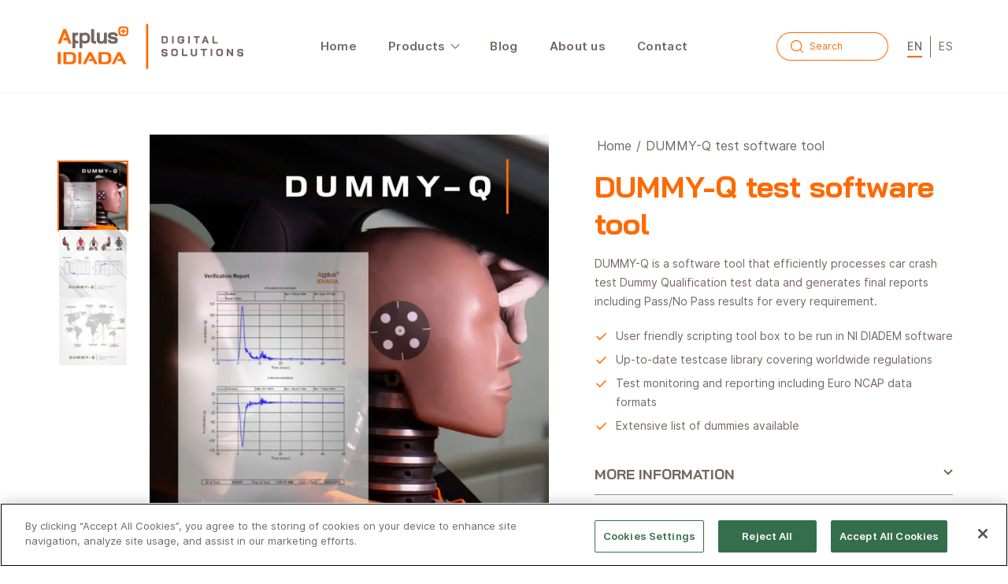

--- FILE ---
content_type: text/html; charset=utf-8
request_url: https://www.digitalsolutions.applusidiada.com/products/dummy-q-software
body_size: 43422
content:
<!doctype html>
<html class="no-js" lang="en">
  <head>
    <meta charset="utf-8">
    <meta http-equiv="X-UA-Compatible" content="IE=edge">
    <meta name="viewport" content="width=device-width,initial-scale=1">
    <meta name="theme-color" content="">
    <meta name="robots" content="index, follow">
    <meta name="google-site-verification" content="b3RrOBY1ZFfE8sZuB_k6XdjewoFfBt_dlfDOCYVkHDw" />
    <link rel="canonical" href="https://www.digitalsolutions.applusidiada.com/products/dummy-q-software">
    <link rel="preconnect" href="https://cdn.shopify.com" crossorigin>
    <!-- El aviso de consentimiento de cookies de CookiePro comienza para www.digitalsolutions.applusidiada.com. -->
    <script src="https://cookie-cdn.cookiepro.com/scripttemplates/otSDKStub.js"  type="text/javascript" charset="UTF-8" data-domain-script="bda413ee-78fd-4825-855d-0a093b8f3610-test" ></script>
    <!-- El aviso de consentimiento de cookies de CookiePro finaliza para www.digitalsolutions.applusidiada.com. -->
    <!-- Google Tag Manager -->
    <script>(function(w,d,s,l,i){w[l]=w[l]||[];w[l].push({'gtm.start':
    new Date().getTime(),event:'gtm.js'});var f=d.getElementsByTagName(s)[0],
    j=d.createElement(s),dl=l!='dataLayer'?'&l='+l:'';j.async=true;j.src=
    'https://www.googletagmanager.com/gtm.js?id='+i+dl;f.parentNode.insertBefore(j,f);
    })(window,document,'script','dataLayer','GTM-NPKV47J');</script>
    <!-- End Google Tag Manager -->

    <!-- Hotjar Tracking Code for https://www.digitalsolutions.applusidiada.com/ -->
<script>
    (function(h,o,t,j,a,r){
        h.hj=h.hj||function(){(h.hj.q=h.hj.q||[]).push(arguments)};
        h._hjSettings={hjid:5268141,hjsv:6};
        a=o.getElementsByTagName('head')[0];
        r=o.createElement('script');r.async=1;
        r.src=t+h._hjSettings.hjid+j+h._hjSettings.hjsv;
        a.appendChild(r);
    })(window,document,'https://static.hotjar.com/c/hotjar-','.js?sv=');
</script>
    <!-- END OF Hotjar Tracking Code -->
    
    <!-- Hreflangs -->
    

    

    <!-- EN HREFLANG -->
    
    <link rel="alternate" hreflang="en" href="https://www.digitalsolutions.applusidiada.com/products/dummy-q-software" />
    <!-- ES HREFLANG -->
    
    <link rel="alternate" hreflang="es" href="https://www.digitalsolutions.applusidiada.com/es/products/dummy-q-software" />

    <!-- End Hreflangs --><link rel="icon" type="image/png" href="//www.digitalsolutions.applusidiada.com/cdn/shop/files/favicon.png?crop=center&height=32&v=1659429160&width=32"><link rel="preconnect" href="https://fonts.shopifycdn.com" crossorigin><title>
      DUMMY-Q: Crash test dummy Qualification Software
 &ndash; IDIADA</title>

    
      <meta name="description" content="Verify car crash test dummies across time. Track the test equipment performance. Ensure the crash test deliverables’ quality. Developed by IDIADA.">
    

    

<meta property="og:site_name" content="IDIADA">
<meta property="og:url" content="https://www.digitalsolutions.applusidiada.com/products/dummy-q-software">
<meta property="og:title" content="DUMMY-Q: Crash test dummy Qualification Software">
<meta property="og:type" content="product">
<meta property="og:description" content="Verify car crash test dummies across time. Track the test equipment performance. Ensure the crash test deliverables’ quality. Developed by IDIADA."><meta property="og:image" content="http://www.digitalsolutions.applusidiada.com/cdn/shop/files/DUMMY-Q-test-software-tool-IDIADA-1683731866.jpg?v=1683731868">
  <meta property="og:image:secure_url" content="https://www.digitalsolutions.applusidiada.com/cdn/shop/files/DUMMY-Q-test-software-tool-IDIADA-1683731866.jpg?v=1683731868">
  <meta property="og:image:width" content="900">
  <meta property="og:image:height" content="900"><meta property="og:price:amount" content="100,00">
  <meta property="og:price:currency" content="EUR"><meta name="twitter:site" content="@ApplusIDIADA"><meta name="twitter:card" content="summary_large_image">
<meta name="twitter:title" content="DUMMY-Q: Crash test dummy Qualification Software">
<meta name="twitter:description" content="Verify car crash test dummies across time. Track the test equipment performance. Ensure the crash test deliverables’ quality. Developed by IDIADA.">


    <script src="//www.digitalsolutions.applusidiada.com/cdn/shop/t/4/assets/global.js?v=47610937116719459351666780642" defer="defer"></script>
    <script src="//www.digitalsolutions.applusidiada.com/cdn/shop/t/4/assets/custom.js?v=24392474880421327991721911847" defer="defer"></script>
    <script src="//www.digitalsolutions.applusidiada.com/cdn/shop/t/4/assets/contact-form.js?v=62766882685160761721681814305" defer="defer"></script>

    <script>window.performance && window.performance.mark && window.performance.mark('shopify.content_for_header.start');</script><meta id="shopify-digital-wallet" name="shopify-digital-wallet" content="/61743988926/digital_wallets/dialog">
<link rel="alternate" hreflang="x-default" href="https://www.digitalsolutions.applusidiada.com/products/dummy-q-software">
<link rel="alternate" hreflang="en" href="https://www.digitalsolutions.applusidiada.com/products/dummy-q-software">
<link rel="alternate" hreflang="es" href="https://www.digitalsolutions.applusidiada.com/es/products/dummy-q-software">
<link rel="alternate" type="application/json+oembed" href="https://www.digitalsolutions.applusidiada.com/products/dummy-q-software.oembed">
<script async="async" src="/checkouts/internal/preloads.js?locale=en-ES"></script>
<script id="shopify-features" type="application/json">{"accessToken":"d01f2094f74f8b46444641d28912196d","betas":["rich-media-storefront-analytics"],"domain":"www.digitalsolutions.applusidiada.com","predictiveSearch":true,"shopId":61743988926,"locale":"en"}</script>
<script>var Shopify = Shopify || {};
Shopify.shop = "idiada.myshopify.com";
Shopify.locale = "en";
Shopify.currency = {"active":"EUR","rate":"1.0"};
Shopify.country = "ES";
Shopify.theme = {"name":"idiada PROD","id":130827026622,"schema_name":"Dawn","schema_version":"6.0.2","theme_store_id":null,"role":"main"};
Shopify.theme.handle = "null";
Shopify.theme.style = {"id":null,"handle":null};
Shopify.cdnHost = "www.digitalsolutions.applusidiada.com/cdn";
Shopify.routes = Shopify.routes || {};
Shopify.routes.root = "/";</script>
<script type="module">!function(o){(o.Shopify=o.Shopify||{}).modules=!0}(window);</script>
<script>!function(o){function n(){var o=[];function n(){o.push(Array.prototype.slice.apply(arguments))}return n.q=o,n}var t=o.Shopify=o.Shopify||{};t.loadFeatures=n(),t.autoloadFeatures=n()}(window);</script>
<script id="shop-js-analytics" type="application/json">{"pageType":"product"}</script>
<script defer="defer" async type="module" src="//www.digitalsolutions.applusidiada.com/cdn/shopifycloud/shop-js/modules/v2/client.init-shop-cart-sync_BdyHc3Nr.en.esm.js"></script>
<script defer="defer" async type="module" src="//www.digitalsolutions.applusidiada.com/cdn/shopifycloud/shop-js/modules/v2/chunk.common_Daul8nwZ.esm.js"></script>
<script type="module">
  await import("//www.digitalsolutions.applusidiada.com/cdn/shopifycloud/shop-js/modules/v2/client.init-shop-cart-sync_BdyHc3Nr.en.esm.js");
await import("//www.digitalsolutions.applusidiada.com/cdn/shopifycloud/shop-js/modules/v2/chunk.common_Daul8nwZ.esm.js");

  window.Shopify.SignInWithShop?.initShopCartSync?.({"fedCMEnabled":true,"windoidEnabled":true});

</script>
<script>(function() {
  var isLoaded = false;
  function asyncLoad() {
    if (isLoaded) return;
    isLoaded = true;
    var urls = ["https:\/\/cdn.weglot.com\/weglot_script_tag.js?shop=idiada.myshopify.com","https:\/\/loox.io\/widget\/4kWCpiWIah\/loox.1667986339207.js?shop=idiada.myshopify.com"];
    for (var i = 0; i < urls.length; i++) {
      var s = document.createElement('script');
      s.type = 'text/javascript';
      s.async = true;
      s.src = urls[i];
      var x = document.getElementsByTagName('script')[0];
      x.parentNode.insertBefore(s, x);
    }
  };
  if(window.attachEvent) {
    window.attachEvent('onload', asyncLoad);
  } else {
    window.addEventListener('load', asyncLoad, false);
  }
})();</script>
<script id="__st">var __st={"a":61743988926,"offset":3600,"reqid":"caadfea2-6bc7-4b03-9edb-97125a81a827-1769019533","pageurl":"www.digitalsolutions.applusidiada.com\/products\/dummy-q-software","u":"13ba52fe4abf","p":"product","rtyp":"product","rid":7339469865150};</script>
<script>window.ShopifyPaypalV4VisibilityTracking = true;</script>
<script id="captcha-bootstrap">!function(){'use strict';const t='contact',e='account',n='new_comment',o=[[t,t],['blogs',n],['comments',n],[t,'customer']],c=[[e,'customer_login'],[e,'guest_login'],[e,'recover_customer_password'],[e,'create_customer']],r=t=>t.map((([t,e])=>`form[action*='/${t}']:not([data-nocaptcha='true']) input[name='form_type'][value='${e}']`)).join(','),a=t=>()=>t?[...document.querySelectorAll(t)].map((t=>t.form)):[];function s(){const t=[...o],e=r(t);return a(e)}const i='password',u='form_key',d=['recaptcha-v3-token','g-recaptcha-response','h-captcha-response',i],f=()=>{try{return window.sessionStorage}catch{return}},m='__shopify_v',_=t=>t.elements[u];function p(t,e,n=!1){try{const o=window.sessionStorage,c=JSON.parse(o.getItem(e)),{data:r}=function(t){const{data:e,action:n}=t;return t[m]||n?{data:e,action:n}:{data:t,action:n}}(c);for(const[e,n]of Object.entries(r))t.elements[e]&&(t.elements[e].value=n);n&&o.removeItem(e)}catch(o){console.error('form repopulation failed',{error:o})}}const l='form_type',E='cptcha';function T(t){t.dataset[E]=!0}const w=window,h=w.document,L='Shopify',v='ce_forms',y='captcha';let A=!1;((t,e)=>{const n=(g='f06e6c50-85a8-45c8-87d0-21a2b65856fe',I='https://cdn.shopify.com/shopifycloud/storefront-forms-hcaptcha/ce_storefront_forms_captcha_hcaptcha.v1.5.2.iife.js',D={infoText:'Protected by hCaptcha',privacyText:'Privacy',termsText:'Terms'},(t,e,n)=>{const o=w[L][v],c=o.bindForm;if(c)return c(t,g,e,D).then(n);var r;o.q.push([[t,g,e,D],n]),r=I,A||(h.body.append(Object.assign(h.createElement('script'),{id:'captcha-provider',async:!0,src:r})),A=!0)});var g,I,D;w[L]=w[L]||{},w[L][v]=w[L][v]||{},w[L][v].q=[],w[L][y]=w[L][y]||{},w[L][y].protect=function(t,e){n(t,void 0,e),T(t)},Object.freeze(w[L][y]),function(t,e,n,w,h,L){const[v,y,A,g]=function(t,e,n){const i=e?o:[],u=t?c:[],d=[...i,...u],f=r(d),m=r(i),_=r(d.filter((([t,e])=>n.includes(e))));return[a(f),a(m),a(_),s()]}(w,h,L),I=t=>{const e=t.target;return e instanceof HTMLFormElement?e:e&&e.form},D=t=>v().includes(t);t.addEventListener('submit',(t=>{const e=I(t);if(!e)return;const n=D(e)&&!e.dataset.hcaptchaBound&&!e.dataset.recaptchaBound,o=_(e),c=g().includes(e)&&(!o||!o.value);(n||c)&&t.preventDefault(),c&&!n&&(function(t){try{if(!f())return;!function(t){const e=f();if(!e)return;const n=_(t);if(!n)return;const o=n.value;o&&e.removeItem(o)}(t);const e=Array.from(Array(32),(()=>Math.random().toString(36)[2])).join('');!function(t,e){_(t)||t.append(Object.assign(document.createElement('input'),{type:'hidden',name:u})),t.elements[u].value=e}(t,e),function(t,e){const n=f();if(!n)return;const o=[...t.querySelectorAll(`input[type='${i}']`)].map((({name:t})=>t)),c=[...d,...o],r={};for(const[a,s]of new FormData(t).entries())c.includes(a)||(r[a]=s);n.setItem(e,JSON.stringify({[m]:1,action:t.action,data:r}))}(t,e)}catch(e){console.error('failed to persist form',e)}}(e),e.submit())}));const S=(t,e)=>{t&&!t.dataset[E]&&(n(t,e.some((e=>e===t))),T(t))};for(const o of['focusin','change'])t.addEventListener(o,(t=>{const e=I(t);D(e)&&S(e,y())}));const B=e.get('form_key'),M=e.get(l),P=B&&M;t.addEventListener('DOMContentLoaded',(()=>{const t=y();if(P)for(const e of t)e.elements[l].value===M&&p(e,B);[...new Set([...A(),...v().filter((t=>'true'===t.dataset.shopifyCaptcha))])].forEach((e=>S(e,t)))}))}(h,new URLSearchParams(w.location.search),n,t,e,['guest_login'])})(!0,!0)}();</script>
<script integrity="sha256-4kQ18oKyAcykRKYeNunJcIwy7WH5gtpwJnB7kiuLZ1E=" data-source-attribution="shopify.loadfeatures" defer="defer" src="//www.digitalsolutions.applusidiada.com/cdn/shopifycloud/storefront/assets/storefront/load_feature-a0a9edcb.js" crossorigin="anonymous"></script>
<script data-source-attribution="shopify.dynamic_checkout.dynamic.init">var Shopify=Shopify||{};Shopify.PaymentButton=Shopify.PaymentButton||{isStorefrontPortableWallets:!0,init:function(){window.Shopify.PaymentButton.init=function(){};var t=document.createElement("script");t.src="https://www.digitalsolutions.applusidiada.com/cdn/shopifycloud/portable-wallets/latest/portable-wallets.en.js",t.type="module",document.head.appendChild(t)}};
</script>
<script data-source-attribution="shopify.dynamic_checkout.buyer_consent">
  function portableWalletsHideBuyerConsent(e){var t=document.getElementById("shopify-buyer-consent"),n=document.getElementById("shopify-subscription-policy-button");t&&n&&(t.classList.add("hidden"),t.setAttribute("aria-hidden","true"),n.removeEventListener("click",e))}function portableWalletsShowBuyerConsent(e){var t=document.getElementById("shopify-buyer-consent"),n=document.getElementById("shopify-subscription-policy-button");t&&n&&(t.classList.remove("hidden"),t.removeAttribute("aria-hidden"),n.addEventListener("click",e))}window.Shopify?.PaymentButton&&(window.Shopify.PaymentButton.hideBuyerConsent=portableWalletsHideBuyerConsent,window.Shopify.PaymentButton.showBuyerConsent=portableWalletsShowBuyerConsent);
</script>
<script data-source-attribution="shopify.dynamic_checkout.cart.bootstrap">document.addEventListener("DOMContentLoaded",(function(){function t(){return document.querySelector("shopify-accelerated-checkout-cart, shopify-accelerated-checkout")}if(t())Shopify.PaymentButton.init();else{new MutationObserver((function(e,n){t()&&(Shopify.PaymentButton.init(),n.disconnect())})).observe(document.body,{childList:!0,subtree:!0})}}));
</script>
<script id="sections-script" data-sections="product-recommendations,header" defer="defer" src="//www.digitalsolutions.applusidiada.com/cdn/shop/t/4/compiled_assets/scripts.js?v=7430"></script>
<script>window.performance && window.performance.mark && window.performance.mark('shopify.content_for_header.end');</script>


<script type="text/javascript">
	var ETS_CF_CUSTOMER_EMAIL = "";
	var ETS_CF_CUSTOMER_PHONE = "";
	var ETS_CF_SHOP_LOCALE = "en";
	var ETS_CF_CUSTOMER_ADDRESS = [];
</script>

<script src="//www.digitalsolutions.applusidiada.com/cdn/shop/t/4/assets/ets_cf_config.js?v=179988675265141045471699619376" type="text/javascript"></script>
<link rel="preload" as="font" href="//www.digitalsolutions.applusidiada.com/cdn/shop/files/Inter-Thin.woff2?v=3.19&v=7430" type="font/woff2" crossorigin>
<link rel="preload" as="font" href="//www.digitalsolutions.applusidiada.com/cdn/shop/files/Inter-ThinItalic.woff2?v=3.19&v=7430" type="font/woff2" crossorigin>
<link rel="preload" as="font" href="//www.digitalsolutions.applusidiada.com/cdn/shop/files/Inter-ExtraLight.woff2?v=3.19&v=7430" type="font/woff2" crossorigin>
<link rel="preload" as="font" href="//www.digitalsolutions.applusidiada.com/cdn/shop/files/Inter-ExtraLightItalic.woff2?v=3.19&v=7430" type="font/woff2" crossorigin>
<link rel="preload" as="font" href="//www.digitalsolutions.applusidiada.com/cdn/shop/files/Inter-Light.woff2?v=3.19&v=7430" type="font/woff2" crossorigin>
<link rel="preload" as="font" href="//www.digitalsolutions.applusidiada.com/cdn/shop/files/Inter-LightItalic.woff2?v=3.19&v=7430" type="font/woff2" crossorigin>
<link rel="preload" as="font" href="//www.digitalsolutions.applusidiada.com/cdn/shop/files/Inter-Regular.woff2?v=3.19&v=7430" type="font/woff2" crossorigin>
<link rel="preload" as="font" href="//www.digitalsolutions.applusidiada.com/cdn/shop/files/Inter-Italic.woff2?v=3.19&v=7430" type="font/woff2" crossorigin>
<link rel="preload" as="font" href="//www.digitalsolutions.applusidiada.com/cdn/shop/files/Inter-Medium.woff2?v=3.19&v=7430" type="font/woff2" crossorigin>
<link rel="preload" as="font" href="//www.digitalsolutions.applusidiada.com/cdn/shop/files/Inter-MediumItalic.woff2?v=3.19&v=7430" type="font/woff2" crossorigin>
<link rel="preload" as="font" href="//www.digitalsolutions.applusidiada.com/cdn/shop/files/Inter-SemiBold.woff2?v=3.19&v=7430" type="font/woff2" crossorigin>
<link rel="preload" as="font" href="//www.digitalsolutions.applusidiada.com/cdn/shop/files/Inter-SemiBoldItalic.woff2?v=3.19&v=7430" type="font/woff2" crossorigin>
<link rel="preload" as="font" href="//www.digitalsolutions.applusidiada.com/cdn/shop/files/Inter-Bold.woff2?v=3.19&v=7430" type="font/woff2" crossorigin>
<link rel="preload" as="font" href="//www.digitalsolutions.applusidiada.com/cdn/shop/files/Inter-BoldItalic.woff2?v=3.19&v=7430" type="font/woff2" crossorigin>
<link rel="preload" as="font" href="//www.digitalsolutions.applusidiada.com/cdn/shop/files/Inter-ExtraBold.woff2?v=3.19&v=7430" type="font/woff2" crossorigin>
<link rel="preload" as="font" href="//www.digitalsolutions.applusidiada.com/cdn/shop/files/Inter-ExtraBoldItalic.woff2?v=3.19&v=7430" type="font/woff2" crossorigin>



<link rel="preconnect" href="https://fonts.googleapis.com">
<link rel="preconnect" href="https://fonts.gstatic.com" crossorigin>
<link href="https://fonts.googleapis.com/css2?family=Bai+Jamjuree:ital,wght@0,200;0,300;0,400;0,500;0,600;0,700;1,200;1,300;1,400;1,500;1,600;1,700&display=swap" rel="stylesheet">

<style data-shopify>  

  
@font-face {
  font-family: 'Inter';
  font-style:  normal;
  font-weight: 100;
  font-display: swap;
  src: url(//www.digitalsolutions.applusidiada.com/cdn/shop/files/Inter-Thin.woff2?v=3.19&v=7430) format("woff2"),
       url(//www.digitalsolutions.applusidiada.com/cdn/shop/files/Inter-Thin.woff?v=3.19&v=7430) format("woff");
}
@font-face {
  font-family: 'Inter';
  font-style:  italic;
  font-weight: 100;
  font-display: swap;
  src: url(//www.digitalsolutions.applusidiada.com/cdn/shop/files/Inter-ThinItalic.woff2?v=3.19&v=7430) format("woff2"),
       url(//www.digitalsolutions.applusidiada.com/cdn/shop/files/Inter-ThinItalic.woff?v=3.19&v=7430) format("woff");
}

@font-face {
  font-family: 'Inter';
  font-style:  normal;
  font-weight: 200;
  font-display: swap;
  src: url(//www.digitalsolutions.applusidiada.com/cdn/shop/files/Inter-ExtraLight.woff2?v=3.19&v=7430) format("woff2"),
       url(//www.digitalsolutions.applusidiada.com/cdn/shop/files/Inter-ExtraLight.woff?v=3.19&v=7430) format("woff");
}
@font-face {
  font-family: 'Inter';
  font-style:  italic;
  font-weight: 200;
  font-display: swap;
  src: url(//www.digitalsolutions.applusidiada.com/cdn/shop/files/Inter-ExtraLightItalic.woff2?v=3.19&v=7430) format("woff2"),
       url(//www.digitalsolutions.applusidiada.com/cdn/shop/files/Inter-ExtraLightItalic.woff?v=3.19&v=7430) format("woff");
}

@font-face {
  font-family: 'Inter';
  font-style:  normal;
  font-weight: 300;
  font-display: swap;
  src: url(//www.digitalsolutions.applusidiada.com/cdn/shop/files/Inter-Light.woff2?v=3.19&v=7430) format("woff2"),
       url(//www.digitalsolutions.applusidiada.com/cdn/shop/files/Inter-Light.woff?v=3.19&v=7430) format("woff");
}
@font-face {
  font-family: 'Inter';
  font-style:  italic;
  font-weight: 300;
  font-display: swap;
  src: url(//www.digitalsolutions.applusidiada.com/cdn/shop/files/Inter-LightItalic.woff2?v=3.19&v=7430) format("woff2"),
       url(//www.digitalsolutions.applusidiada.com/cdn/shop/files/Inter-LightItalic.woff?v=3.19&v=7430) format("woff");
}

@font-face {
  font-family: 'Inter';
  font-style:  normal;
  font-weight: 400;
  font-display: swap;
  src: url(//www.digitalsolutions.applusidiada.com/cdn/shop/files/Inter-Regular.woff2?v=3.19&v=7430) format("woff2"),
       url(//www.digitalsolutions.applusidiada.com/cdn/shop/files/Inter-Regular.woff?v=3.19&v=7430) format("woff");
}
@font-face {
  font-family: 'Inter';
  font-style:  italic;
  font-weight: 400;
  font-display: swap;
  src: url(//www.digitalsolutions.applusidiada.com/cdn/shop/files/Inter-Italic.woff2?v=3.19&v=7430) format("woff2"),
       url(//www.digitalsolutions.applusidiada.com/cdn/shop/files/Inter-Italic.woff?v=3.19&v=7430) format("woff");
}

@font-face {
  font-family: 'Inter';
  font-style:  normal;
  font-weight: 500;
  font-display: swap;
  src: url(//www.digitalsolutions.applusidiada.com/cdn/shop/files/Inter-Medium.woff2?v=3.19&v=7430) format("woff2"),
       url(//www.digitalsolutions.applusidiada.com/cdn/shop/files/Inter-Medium.woff?v=3.19&v=7430) format("woff");
}
@font-face {
  font-family: 'Inter';
  font-style:  italic;
  font-weight: 500;
  font-display: swap;
  src: url(//www.digitalsolutions.applusidiada.com/cdn/shop/files/Inter-MediumItalic.woff2?v=3.19&v=7430) format("woff2"),
       url(//www.digitalsolutions.applusidiada.com/cdn/shop/files/Inter-MediumItalic.woff?v=3.19&v=7430) format("woff");
}

@font-face {
  font-family: 'Inter';
  font-style:  normal;
  font-weight: 600;
  font-display: swap;
  src: url(//www.digitalsolutions.applusidiada.com/cdn/shop/files/Inter-SemiBold.woff2?v=3.19&v=7430) format("woff2"),
       url(//www.digitalsolutions.applusidiada.com/cdn/shop/files/Inter-SemiBold.woff?v=3.19&v=7430) format("woff");
}
@font-face {
  font-family: 'Inter';
  font-style:  italic;
  font-weight: 600;
  font-display: swap;
  src: url(//www.digitalsolutions.applusidiada.com/cdn/shop/files/Inter-SemiBoldItalic.woff2?v=3.19&v=7430) format("woff2"),
       url(//www.digitalsolutions.applusidiada.com/cdn/shop/files/Inter-SemiBoldItalic.woff?v=3.19&v=7430) format("woff");
}

@font-face {
  font-family: 'Inter';
  font-style:  normal;
  font-weight: 700;
  font-display: swap;
  src: url(//www.digitalsolutions.applusidiada.com/cdn/shop/files/Inter-Bold.woff2?v=3.19&v=7430) format("woff2"),
       url(//www.digitalsolutions.applusidiada.com/cdn/shop/files/Inter-Bold.woff?v=3.19&v=7430) format("woff");
}
@font-face {
  font-family: 'Inter';
  font-style:  italic;
  font-weight: 700;
  font-display: swap;
  src: url(//www.digitalsolutions.applusidiada.com/cdn/shop/files/Inter-BoldItalic.woff2?v=3.19&v=7430) format("woff2"),
       url(//www.digitalsolutions.applusidiada.com/cdn/shop/files/Inter-BoldItalic.woff?v=3.19&v=7430) format("woff");
}

@font-face {
  font-family: 'Inter';
  font-style:  normal;
  font-weight: 800;
  font-display: swap;
  src: url(//www.digitalsolutions.applusidiada.com/cdn/shop/files/Inter-ExtraBold.woff2?v=3.19&v=7430) format("woff2"),
       url(//www.digitalsolutions.applusidiada.com/cdn/shop/files/Inter-ExtraBold.woff?v=3.19&v=7430) format("woff");
}
@font-face {
  font-family: 'Inter';
  font-style:  italic;
  font-weight: 800;
  font-display: swap;
  src: url(//www.digitalsolutions.applusidiada.com/cdn/shop/files/Inter-ExtraBoldItalic.woff2?v=3.19&v=7430) format("woff2"),
       url(//www.digitalsolutions.applusidiada.com/cdn/shop/files/Inter-ExtraBoldItalic.woff?v=3.19&v=7430) format("woff");
}

@font-face {
  font-family: 'Inter';
  font-style:  normal;
  font-weight: 900;
  font-display: swap;
  src: url(//www.digitalsolutions.applusidiada.com/cdn/shop/files/Inter-Black.woff2?v=3.19&v=7430) format("woff2"),
       url(//www.digitalsolutions.applusidiada.com/cdn/shop/files/Inter-Black.woff?v=3.19&v=7430) format("woff");
}
@font-face {
  font-family: 'Inter';
  font-style:  italic;
  font-weight: 900;
  font-display: swap;
  src: url(//www.digitalsolutions.applusidiada.com/cdn/shop/files/Inter-BlackItalic.woff2?v=3.19&v=7430) format("woff2"),
       url(//www.digitalsolutions.applusidiada.com/cdn/shop/files/Inter-BlackItalic.woff?v=3.19&v=7430) format("woff");
}


</style>  

<style data-shopify>      
  @font-face {
  font-family: Assistant;
  font-weight: 400;
  font-style: normal;
  font-display: swap;
  src: url("//www.digitalsolutions.applusidiada.com/cdn/fonts/assistant/assistant_n4.9120912a469cad1cc292572851508ca49d12e768.woff2") format("woff2"),
       url("//www.digitalsolutions.applusidiada.com/cdn/fonts/assistant/assistant_n4.6e9875ce64e0fefcd3f4446b7ec9036b3ddd2985.woff") format("woff");
}

  @font-face {
  font-family: Assistant;
  font-weight: 700;
  font-style: normal;
  font-display: swap;
  src: url("//www.digitalsolutions.applusidiada.com/cdn/fonts/assistant/assistant_n7.bf44452348ec8b8efa3aa3068825305886b1c83c.woff2") format("woff2"),
       url("//www.digitalsolutions.applusidiada.com/cdn/fonts/assistant/assistant_n7.0c887fee83f6b3bda822f1150b912c72da0f7b64.woff") format("woff");
}

  
  
  @font-face {
  font-family: Assistant;
  font-weight: 400;
  font-style: normal;
  font-display: swap;
  src: url("//www.digitalsolutions.applusidiada.com/cdn/fonts/assistant/assistant_n4.9120912a469cad1cc292572851508ca49d12e768.woff2") format("woff2"),
       url("//www.digitalsolutions.applusidiada.com/cdn/fonts/assistant/assistant_n4.6e9875ce64e0fefcd3f4446b7ec9036b3ddd2985.woff") format("woff");
}


  :root {
    --font-body-family: Assistant, sans-serif;
    --font-body-style: normal;
    --font-body-weight: 400;
    --font-body-weight-bold: 700;

    --font-heading-family: Assistant, sans-serif;
    --font-heading-style: normal;
    --font-heading-weight: 400;

    --font-body-scale: 1.0;
    --font-heading-scale: 1.0;

    --color-base-text: 116, 102, 97;
    --color-shadow: 116, 102, 97;
    --color-base-background-1: 255, 255, 255;
    --color-base-background-2: 246, 245, 245;
    --color-base-solid-button-labels: 255, 255, 255;
    --color-base-outline-button-labels: 255, 105, 0;
    --color-base-accent-1: 255, 105, 0;
    --color-base-accent-2: 51, 79, 180;
    --payment-terms-background-color: #ffffff;

    --gradient-base-background-1: #ffffff;
    --gradient-base-background-2: #f6f5f5;
    --gradient-base-accent-1: #ff6900;
    --gradient-base-accent-2: #334fb4;

    --media-padding: px;
    --media-border-opacity: 0.05;
    --media-border-width: 0px;
    --media-radius: 0px;
    --media-shadow-opacity: 0.0;
    --media-shadow-horizontal-offset: 0px;
    --media-shadow-vertical-offset: 4px;
    --media-shadow-blur-radius: 5px;
    --media-shadow-visible: 0;

    --page-width: 160rem;
    --page-width-margin: 0rem;

    --card-image-padding: 0.0rem;
    --card-corner-radius: 0.0rem;
    --card-text-alignment: left;
    --card-border-width: 0.0rem;
    --card-border-opacity: 0.1;
    --card-shadow-opacity: 0.0;
    --card-shadow-visible: 0;
    --card-shadow-horizontal-offset: 0.0rem;
    --card-shadow-vertical-offset: 0.4rem;
    --card-shadow-blur-radius: 0.5rem;

    --badge-corner-radius: 4.0rem;

    --popup-border-width: 1px;
    --popup-border-opacity: 0.1;
    --popup-corner-radius: 0px;
    --popup-shadow-opacity: 0.0;
    --popup-shadow-horizontal-offset: 0px;
    --popup-shadow-vertical-offset: 4px;
    --popup-shadow-blur-radius: 5px;

    --drawer-border-width: 1px;
    --drawer-border-opacity: 0.1;
    --drawer-shadow-opacity: 0.0;
    --drawer-shadow-horizontal-offset: 0px;
    --drawer-shadow-vertical-offset: 4px;
    --drawer-shadow-blur-radius: 5px;

    --spacing-sections-desktop: 0px;
    --spacing-sections-mobile: 0px;

    --grid-desktop-vertical-spacing: 20px;
    --grid-desktop-horizontal-spacing: 20px;
    --grid-mobile-vertical-spacing: 10px;
    --grid-mobile-horizontal-spacing: 10px;

    --text-boxes-border-opacity: 0.1;
    --text-boxes-border-width: 0px;
    --text-boxes-radius: 0px;
    --text-boxes-shadow-opacity: 0.0;
    --text-boxes-shadow-visible: 0;
    --text-boxes-shadow-horizontal-offset: 0px;
    --text-boxes-shadow-vertical-offset: 4px;
    --text-boxes-shadow-blur-radius: 5px;

    --buttons-radius: 40px;
    --buttons-radius-outset: 41px;
    --buttons-border-width: 1px;
    --buttons-border-opacity: 1.0;
    --buttons-shadow-opacity: 0.0;
    --buttons-shadow-visible: 0;
    --buttons-shadow-horizontal-offset: 0px;
    --buttons-shadow-vertical-offset: 4px;
    --buttons-shadow-blur-radius: 0px;
    --buttons-border-offset: 0.3px;

    --inputs-radius: 0px;
    --inputs-border-width: 1px;
    --inputs-border-opacity: 1.0;
    --inputs-shadow-opacity: 0.0;
    --inputs-shadow-horizontal-offset: 0px;
    --inputs-margin-offset: 0px;
    --inputs-shadow-vertical-offset: 4px;
    --inputs-shadow-blur-radius: 0px;
    --inputs-radius-outset: 0px;

    --variant-pills-radius: 40px;
    --variant-pills-border-width: 1px;
    --variant-pills-border-opacity: 1.0;
    --variant-pills-shadow-opacity: 0.0;
    --variant-pills-shadow-horizontal-offset: 0px;
    --variant-pills-shadow-vertical-offset: 4px;
    --variant-pills-shadow-blur-radius: 5px;


    --font-body-family:'Inter';
    --font-body-style: normal;
    --font-body-weight: 400;
    --font-body-weight-bold: 600;

    --font-heading-family: 'Bai Jamjuree';
    --font-heading-style: normal;
    --font-heading-weight: bold;

   --font-hxl-size: 5.4rem;
   --font-hxl-height: 1.4;
   --font-h0-size: 4.4rem;
   --font-h0-height: 1.4;
  
    --font-h1-family: 'Bai Jamjuree';
    --font-h1-style: normal;
    --font-h1-weight: bold;    
    --font-h1-size: 3.6rem;
    --font-h1-height: 1.4;    
    --font-h2-family: 'Bai Jamjuree';
    --font-h2-style: normal;
    --font-h2-weight: bold;
    --font-h2-size: 3.2rem;
    /*--font-h2-height: 1.5;*/
    --font-h2-height: 1.25;
    --font-h3-family: 'Bai Jamjuree';
    --font-h3-style: normal;
    --font-h3-weight: bold;    
    --font-h3-size: 2.4rem;
    --font-h3-height: 1.55;
    --font-h4-family: 'Bai Jamjuree';
    --font-h4-style: normal;
    --font-h4-weight: bold;    
    --font-h4-size: 1.8rem;
    --font-h4-height: 1.67;
    --font-h5-family: 'Bai Jamjuree';
    --font-h5-style: normal;
    --font-h5-weight: bold;    
    --font-h5-size: 1.6rem;
    --font-h5-height: 1.75;    
  }
  .banner{
    --font-h1-size: 4.8rem;
    --font-h1-height: 1.17;
    --font-h3-size: 3rem;
    --font-h3-height: 1.4;
  }

  @media screen and (min-width: 750px) {
    :root{
    --font-hxl-size: 6rem;
    --font-hxl-height: 1.4;
    --font-h0-size: 5.4rem;
    --font-h0-height: 1.4;
    --font-h1-size: 4.8rem;
    /*--font-h1-height: 1.333333;*/
    --font-h1-height: 1.17;
    /*--font-h2-size: 4rem;
    --font-h2-height: 1.35;*/
    --font-h2-size: 3.8rem;
    --font-h2-height: 1.43;
    --font-h3-size: 2.4rem;
    --font-h3-height: 1.5;
    --font-h4-size: 1.8rem;
    --font-h4-height: 1.67;
    --font-h5-size: 1.6rem;
    --font-h5-height: 1.75;
    }
    .banner{
      --font-h3-size: 3rem;      
      --font-h3-height: 1.4;
    }
  }

  *,
  *::before,
  *::after {
    box-sizing: inherit;
  }
  *{-webkit-tap-highlight-color: rgba(0,0,0,0);}
  html {
    box-sizing: border-box;
    font-size: calc(var(--font-body-scale) * 62.5%);
    height: 100%;
  }

  body {
    display: grid;
    grid-template-rows: auto auto 1fr auto;
    grid-template-columns: 100%;
    min-height: 100%;
    margin: 0;
    font-size: 1.6rem;
    /*letter-spacing: 0.06rem;*/
    letter-spacing: normal;
    /*line-height: calc(1 + 0.5 / var(--font-body-scale));*/
    line-height: calc(1.25 + 0.5 / var(--font-body-scale));
    font-family: var(--font-body-family);
    font-style: var(--font-body-style);
    font-weight: var(--font-body-weight);
  }
  svg{width:1rem}
  .list-social{
    display: flex;
    flex-wrap: wrap;
  }
  .list-social__link {
    padding: 0.9rem;
}
/*
  @media screen and (min-width: 750px) {
    body {
      font-size: 1.6rem;
    }
  }*/
</style><link href="//www.digitalsolutions.applusidiada.com/cdn/shop/t/4/assets/base.css?v=150681233469461880221666258187" as="stylesheet" type="text/css" rel="preload">
    <link href="//www.digitalsolutions.applusidiada.com/cdn/shop/t/4/assets/base.css?v=150681233469461880221666258187" rel="stylesheet" type="text/css" media="all" />
    <link href="//www.digitalsolutions.applusidiada.com/cdn/shop/t/4/assets/custom.css?v=161243233523850941051721913448" rel="stylesheet" type="text/css" media="all" /> <link rel="preload" as="font" href="//www.digitalsolutions.applusidiada.com/cdn/fonts/assistant/assistant_n4.9120912a469cad1cc292572851508ca49d12e768.woff2" type="font/woff2" crossorigin><link rel="preload" as="font" href="//www.digitalsolutions.applusidiada.com/cdn/fonts/assistant/assistant_n4.9120912a469cad1cc292572851508ca49d12e768.woff2" type="font/woff2" crossorigin><script>document.documentElement.className = document.documentElement.className.replace('no-js', 'js');
    if (Shopify.designMode) {
      document.documentElement.classList.add('shopify-design-mode');
    }
    </script>
  
	<script>var loox_global_hash = '1715604472392';</script><style>.loox-reviews-default { max-width: 1200px; margin: 0 auto; }.loox-rating .loox-icon { color:#746661; }
:root { --lxs-rating-icon-color: #746661; }</style>
  <!-- BEGIN app block: shopify://apps/seowill-seoant-ai-seo/blocks/seoant-core/8e57283b-dcb0-4f7b-a947-fb5c57a0d59d -->
<!--SEOAnt Core By SEOAnt Teams, v0.1.6 START -->







    <!-- BEGIN app snippet: Product-JSON-LD --><!-- END app snippet -->


<!-- SON-LD generated By SEOAnt END -->



<!-- Start : SEOAnt BrokenLink Redirect --><script type="text/javascript">
    !function(t){var e={};function r(n){if(e[n])return e[n].exports;var o=e[n]={i:n,l:!1,exports:{}};return t[n].call(o.exports,o,o.exports,r),o.l=!0,o.exports}r.m=t,r.c=e,r.d=function(t,e,n){r.o(t,e)||Object.defineProperty(t,e,{enumerable:!0,get:n})},r.r=function(t){"undefined"!==typeof Symbol&&Symbol.toStringTag&&Object.defineProperty(t,Symbol.toStringTag,{value:"Module"}),Object.defineProperty(t,"__esModule",{value:!0})},r.t=function(t,e){if(1&e&&(t=r(t)),8&e)return t;if(4&e&&"object"===typeof t&&t&&t.__esModule)return t;var n=Object.create(null);if(r.r(n),Object.defineProperty(n,"default",{enumerable:!0,value:t}),2&e&&"string"!=typeof t)for(var o in t)r.d(n,o,function(e){return t[e]}.bind(null,o));return n},r.n=function(t){var e=t&&t.__esModule?function(){return t.default}:function(){return t};return r.d(e,"a",e),e},r.o=function(t,e){return Object.prototype.hasOwnProperty.call(t,e)},r.p="",r(r.s=11)}([function(t,e,r){"use strict";var n=r(2),o=Object.prototype.toString;function i(t){return"[object Array]"===o.call(t)}function a(t){return"undefined"===typeof t}function u(t){return null!==t&&"object"===typeof t}function s(t){return"[object Function]"===o.call(t)}function c(t,e){if(null!==t&&"undefined"!==typeof t)if("object"!==typeof t&&(t=[t]),i(t))for(var r=0,n=t.length;r<n;r++)e.call(null,t[r],r,t);else for(var o in t)Object.prototype.hasOwnProperty.call(t,o)&&e.call(null,t[o],o,t)}t.exports={isArray:i,isArrayBuffer:function(t){return"[object ArrayBuffer]"===o.call(t)},isBuffer:function(t){return null!==t&&!a(t)&&null!==t.constructor&&!a(t.constructor)&&"function"===typeof t.constructor.isBuffer&&t.constructor.isBuffer(t)},isFormData:function(t){return"undefined"!==typeof FormData&&t instanceof FormData},isArrayBufferView:function(t){return"undefined"!==typeof ArrayBuffer&&ArrayBuffer.isView?ArrayBuffer.isView(t):t&&t.buffer&&t.buffer instanceof ArrayBuffer},isString:function(t){return"string"===typeof t},isNumber:function(t){return"number"===typeof t},isObject:u,isUndefined:a,isDate:function(t){return"[object Date]"===o.call(t)},isFile:function(t){return"[object File]"===o.call(t)},isBlob:function(t){return"[object Blob]"===o.call(t)},isFunction:s,isStream:function(t){return u(t)&&s(t.pipe)},isURLSearchParams:function(t){return"undefined"!==typeof URLSearchParams&&t instanceof URLSearchParams},isStandardBrowserEnv:function(){return("undefined"===typeof navigator||"ReactNative"!==navigator.product&&"NativeScript"!==navigator.product&&"NS"!==navigator.product)&&("undefined"!==typeof window&&"undefined"!==typeof document)},forEach:c,merge:function t(){var e={};function r(r,n){"object"===typeof e[n]&&"object"===typeof r?e[n]=t(e[n],r):e[n]=r}for(var n=0,o=arguments.length;n<o;n++)c(arguments[n],r);return e},deepMerge:function t(){var e={};function r(r,n){"object"===typeof e[n]&&"object"===typeof r?e[n]=t(e[n],r):e[n]="object"===typeof r?t({},r):r}for(var n=0,o=arguments.length;n<o;n++)c(arguments[n],r);return e},extend:function(t,e,r){return c(e,(function(e,o){t[o]=r&&"function"===typeof e?n(e,r):e})),t},trim:function(t){return t.replace(/^\s*/,"").replace(/\s*$/,"")}}},function(t,e,r){t.exports=r(12)},function(t,e,r){"use strict";t.exports=function(t,e){return function(){for(var r=new Array(arguments.length),n=0;n<r.length;n++)r[n]=arguments[n];return t.apply(e,r)}}},function(t,e,r){"use strict";var n=r(0);function o(t){return encodeURIComponent(t).replace(/%40/gi,"@").replace(/%3A/gi,":").replace(/%24/g,"$").replace(/%2C/gi,",").replace(/%20/g,"+").replace(/%5B/gi,"[").replace(/%5D/gi,"]")}t.exports=function(t,e,r){if(!e)return t;var i;if(r)i=r(e);else if(n.isURLSearchParams(e))i=e.toString();else{var a=[];n.forEach(e,(function(t,e){null!==t&&"undefined"!==typeof t&&(n.isArray(t)?e+="[]":t=[t],n.forEach(t,(function(t){n.isDate(t)?t=t.toISOString():n.isObject(t)&&(t=JSON.stringify(t)),a.push(o(e)+"="+o(t))})))})),i=a.join("&")}if(i){var u=t.indexOf("#");-1!==u&&(t=t.slice(0,u)),t+=(-1===t.indexOf("?")?"?":"&")+i}return t}},function(t,e,r){"use strict";t.exports=function(t){return!(!t||!t.__CANCEL__)}},function(t,e,r){"use strict";(function(e){var n=r(0),o=r(19),i={"Content-Type":"application/x-www-form-urlencoded"};function a(t,e){!n.isUndefined(t)&&n.isUndefined(t["Content-Type"])&&(t["Content-Type"]=e)}var u={adapter:function(){var t;return("undefined"!==typeof XMLHttpRequest||"undefined"!==typeof e&&"[object process]"===Object.prototype.toString.call(e))&&(t=r(6)),t}(),transformRequest:[function(t,e){return o(e,"Accept"),o(e,"Content-Type"),n.isFormData(t)||n.isArrayBuffer(t)||n.isBuffer(t)||n.isStream(t)||n.isFile(t)||n.isBlob(t)?t:n.isArrayBufferView(t)?t.buffer:n.isURLSearchParams(t)?(a(e,"application/x-www-form-urlencoded;charset=utf-8"),t.toString()):n.isObject(t)?(a(e,"application/json;charset=utf-8"),JSON.stringify(t)):t}],transformResponse:[function(t){if("string"===typeof t)try{t=JSON.parse(t)}catch(e){}return t}],timeout:0,xsrfCookieName:"XSRF-TOKEN",xsrfHeaderName:"X-XSRF-TOKEN",maxContentLength:-1,validateStatus:function(t){return t>=200&&t<300},headers:{common:{Accept:"application/json, text/plain, */*"}}};n.forEach(["delete","get","head"],(function(t){u.headers[t]={}})),n.forEach(["post","put","patch"],(function(t){u.headers[t]=n.merge(i)})),t.exports=u}).call(this,r(18))},function(t,e,r){"use strict";var n=r(0),o=r(20),i=r(3),a=r(22),u=r(25),s=r(26),c=r(7);t.exports=function(t){return new Promise((function(e,f){var l=t.data,p=t.headers;n.isFormData(l)&&delete p["Content-Type"];var h=new XMLHttpRequest;if(t.auth){var d=t.auth.username||"",m=t.auth.password||"";p.Authorization="Basic "+btoa(d+":"+m)}var y=a(t.baseURL,t.url);if(h.open(t.method.toUpperCase(),i(y,t.params,t.paramsSerializer),!0),h.timeout=t.timeout,h.onreadystatechange=function(){if(h&&4===h.readyState&&(0!==h.status||h.responseURL&&0===h.responseURL.indexOf("file:"))){var r="getAllResponseHeaders"in h?u(h.getAllResponseHeaders()):null,n={data:t.responseType&&"text"!==t.responseType?h.response:h.responseText,status:h.status,statusText:h.statusText,headers:r,config:t,request:h};o(e,f,n),h=null}},h.onabort=function(){h&&(f(c("Request aborted",t,"ECONNABORTED",h)),h=null)},h.onerror=function(){f(c("Network Error",t,null,h)),h=null},h.ontimeout=function(){var e="timeout of "+t.timeout+"ms exceeded";t.timeoutErrorMessage&&(e=t.timeoutErrorMessage),f(c(e,t,"ECONNABORTED",h)),h=null},n.isStandardBrowserEnv()){var v=r(27),g=(t.withCredentials||s(y))&&t.xsrfCookieName?v.read(t.xsrfCookieName):void 0;g&&(p[t.xsrfHeaderName]=g)}if("setRequestHeader"in h&&n.forEach(p,(function(t,e){"undefined"===typeof l&&"content-type"===e.toLowerCase()?delete p[e]:h.setRequestHeader(e,t)})),n.isUndefined(t.withCredentials)||(h.withCredentials=!!t.withCredentials),t.responseType)try{h.responseType=t.responseType}catch(w){if("json"!==t.responseType)throw w}"function"===typeof t.onDownloadProgress&&h.addEventListener("progress",t.onDownloadProgress),"function"===typeof t.onUploadProgress&&h.upload&&h.upload.addEventListener("progress",t.onUploadProgress),t.cancelToken&&t.cancelToken.promise.then((function(t){h&&(h.abort(),f(t),h=null)})),void 0===l&&(l=null),h.send(l)}))}},function(t,e,r){"use strict";var n=r(21);t.exports=function(t,e,r,o,i){var a=new Error(t);return n(a,e,r,o,i)}},function(t,e,r){"use strict";var n=r(0);t.exports=function(t,e){e=e||{};var r={},o=["url","method","params","data"],i=["headers","auth","proxy"],a=["baseURL","url","transformRequest","transformResponse","paramsSerializer","timeout","withCredentials","adapter","responseType","xsrfCookieName","xsrfHeaderName","onUploadProgress","onDownloadProgress","maxContentLength","validateStatus","maxRedirects","httpAgent","httpsAgent","cancelToken","socketPath"];n.forEach(o,(function(t){"undefined"!==typeof e[t]&&(r[t]=e[t])})),n.forEach(i,(function(o){n.isObject(e[o])?r[o]=n.deepMerge(t[o],e[o]):"undefined"!==typeof e[o]?r[o]=e[o]:n.isObject(t[o])?r[o]=n.deepMerge(t[o]):"undefined"!==typeof t[o]&&(r[o]=t[o])})),n.forEach(a,(function(n){"undefined"!==typeof e[n]?r[n]=e[n]:"undefined"!==typeof t[n]&&(r[n]=t[n])}));var u=o.concat(i).concat(a),s=Object.keys(e).filter((function(t){return-1===u.indexOf(t)}));return n.forEach(s,(function(n){"undefined"!==typeof e[n]?r[n]=e[n]:"undefined"!==typeof t[n]&&(r[n]=t[n])})),r}},function(t,e,r){"use strict";function n(t){this.message=t}n.prototype.toString=function(){return"Cancel"+(this.message?": "+this.message:"")},n.prototype.__CANCEL__=!0,t.exports=n},function(t,e,r){t.exports=r(13)},function(t,e,r){t.exports=r(30)},function(t,e,r){var n=function(t){"use strict";var e=Object.prototype,r=e.hasOwnProperty,n="function"===typeof Symbol?Symbol:{},o=n.iterator||"@@iterator",i=n.asyncIterator||"@@asyncIterator",a=n.toStringTag||"@@toStringTag";function u(t,e,r){return Object.defineProperty(t,e,{value:r,enumerable:!0,configurable:!0,writable:!0}),t[e]}try{u({},"")}catch(S){u=function(t,e,r){return t[e]=r}}function s(t,e,r,n){var o=e&&e.prototype instanceof l?e:l,i=Object.create(o.prototype),a=new L(n||[]);return i._invoke=function(t,e,r){var n="suspendedStart";return function(o,i){if("executing"===n)throw new Error("Generator is already running");if("completed"===n){if("throw"===o)throw i;return j()}for(r.method=o,r.arg=i;;){var a=r.delegate;if(a){var u=x(a,r);if(u){if(u===f)continue;return u}}if("next"===r.method)r.sent=r._sent=r.arg;else if("throw"===r.method){if("suspendedStart"===n)throw n="completed",r.arg;r.dispatchException(r.arg)}else"return"===r.method&&r.abrupt("return",r.arg);n="executing";var s=c(t,e,r);if("normal"===s.type){if(n=r.done?"completed":"suspendedYield",s.arg===f)continue;return{value:s.arg,done:r.done}}"throw"===s.type&&(n="completed",r.method="throw",r.arg=s.arg)}}}(t,r,a),i}function c(t,e,r){try{return{type:"normal",arg:t.call(e,r)}}catch(S){return{type:"throw",arg:S}}}t.wrap=s;var f={};function l(){}function p(){}function h(){}var d={};d[o]=function(){return this};var m=Object.getPrototypeOf,y=m&&m(m(T([])));y&&y!==e&&r.call(y,o)&&(d=y);var v=h.prototype=l.prototype=Object.create(d);function g(t){["next","throw","return"].forEach((function(e){u(t,e,(function(t){return this._invoke(e,t)}))}))}function w(t,e){var n;this._invoke=function(o,i){function a(){return new e((function(n,a){!function n(o,i,a,u){var s=c(t[o],t,i);if("throw"!==s.type){var f=s.arg,l=f.value;return l&&"object"===typeof l&&r.call(l,"__await")?e.resolve(l.__await).then((function(t){n("next",t,a,u)}),(function(t){n("throw",t,a,u)})):e.resolve(l).then((function(t){f.value=t,a(f)}),(function(t){return n("throw",t,a,u)}))}u(s.arg)}(o,i,n,a)}))}return n=n?n.then(a,a):a()}}function x(t,e){var r=t.iterator[e.method];if(void 0===r){if(e.delegate=null,"throw"===e.method){if(t.iterator.return&&(e.method="return",e.arg=void 0,x(t,e),"throw"===e.method))return f;e.method="throw",e.arg=new TypeError("The iterator does not provide a 'throw' method")}return f}var n=c(r,t.iterator,e.arg);if("throw"===n.type)return e.method="throw",e.arg=n.arg,e.delegate=null,f;var o=n.arg;return o?o.done?(e[t.resultName]=o.value,e.next=t.nextLoc,"return"!==e.method&&(e.method="next",e.arg=void 0),e.delegate=null,f):o:(e.method="throw",e.arg=new TypeError("iterator result is not an object"),e.delegate=null,f)}function b(t){var e={tryLoc:t[0]};1 in t&&(e.catchLoc=t[1]),2 in t&&(e.finallyLoc=t[2],e.afterLoc=t[3]),this.tryEntries.push(e)}function E(t){var e=t.completion||{};e.type="normal",delete e.arg,t.completion=e}function L(t){this.tryEntries=[{tryLoc:"root"}],t.forEach(b,this),this.reset(!0)}function T(t){if(t){var e=t[o];if(e)return e.call(t);if("function"===typeof t.next)return t;if(!isNaN(t.length)){var n=-1,i=function e(){for(;++n<t.length;)if(r.call(t,n))return e.value=t[n],e.done=!1,e;return e.value=void 0,e.done=!0,e};return i.next=i}}return{next:j}}function j(){return{value:void 0,done:!0}}return p.prototype=v.constructor=h,h.constructor=p,p.displayName=u(h,a,"GeneratorFunction"),t.isGeneratorFunction=function(t){var e="function"===typeof t&&t.constructor;return!!e&&(e===p||"GeneratorFunction"===(e.displayName||e.name))},t.mark=function(t){return Object.setPrototypeOf?Object.setPrototypeOf(t,h):(t.__proto__=h,u(t,a,"GeneratorFunction")),t.prototype=Object.create(v),t},t.awrap=function(t){return{__await:t}},g(w.prototype),w.prototype[i]=function(){return this},t.AsyncIterator=w,t.async=function(e,r,n,o,i){void 0===i&&(i=Promise);var a=new w(s(e,r,n,o),i);return t.isGeneratorFunction(r)?a:a.next().then((function(t){return t.done?t.value:a.next()}))},g(v),u(v,a,"Generator"),v[o]=function(){return this},v.toString=function(){return"[object Generator]"},t.keys=function(t){var e=[];for(var r in t)e.push(r);return e.reverse(),function r(){for(;e.length;){var n=e.pop();if(n in t)return r.value=n,r.done=!1,r}return r.done=!0,r}},t.values=T,L.prototype={constructor:L,reset:function(t){if(this.prev=0,this.next=0,this.sent=this._sent=void 0,this.done=!1,this.delegate=null,this.method="next",this.arg=void 0,this.tryEntries.forEach(E),!t)for(var e in this)"t"===e.charAt(0)&&r.call(this,e)&&!isNaN(+e.slice(1))&&(this[e]=void 0)},stop:function(){this.done=!0;var t=this.tryEntries[0].completion;if("throw"===t.type)throw t.arg;return this.rval},dispatchException:function(t){if(this.done)throw t;var e=this;function n(r,n){return a.type="throw",a.arg=t,e.next=r,n&&(e.method="next",e.arg=void 0),!!n}for(var o=this.tryEntries.length-1;o>=0;--o){var i=this.tryEntries[o],a=i.completion;if("root"===i.tryLoc)return n("end");if(i.tryLoc<=this.prev){var u=r.call(i,"catchLoc"),s=r.call(i,"finallyLoc");if(u&&s){if(this.prev<i.catchLoc)return n(i.catchLoc,!0);if(this.prev<i.finallyLoc)return n(i.finallyLoc)}else if(u){if(this.prev<i.catchLoc)return n(i.catchLoc,!0)}else{if(!s)throw new Error("try statement without catch or finally");if(this.prev<i.finallyLoc)return n(i.finallyLoc)}}}},abrupt:function(t,e){for(var n=this.tryEntries.length-1;n>=0;--n){var o=this.tryEntries[n];if(o.tryLoc<=this.prev&&r.call(o,"finallyLoc")&&this.prev<o.finallyLoc){var i=o;break}}i&&("break"===t||"continue"===t)&&i.tryLoc<=e&&e<=i.finallyLoc&&(i=null);var a=i?i.completion:{};return a.type=t,a.arg=e,i?(this.method="next",this.next=i.finallyLoc,f):this.complete(a)},complete:function(t,e){if("throw"===t.type)throw t.arg;return"break"===t.type||"continue"===t.type?this.next=t.arg:"return"===t.type?(this.rval=this.arg=t.arg,this.method="return",this.next="end"):"normal"===t.type&&e&&(this.next=e),f},finish:function(t){for(var e=this.tryEntries.length-1;e>=0;--e){var r=this.tryEntries[e];if(r.finallyLoc===t)return this.complete(r.completion,r.afterLoc),E(r),f}},catch:function(t){for(var e=this.tryEntries.length-1;e>=0;--e){var r=this.tryEntries[e];if(r.tryLoc===t){var n=r.completion;if("throw"===n.type){var o=n.arg;E(r)}return o}}throw new Error("illegal catch attempt")},delegateYield:function(t,e,r){return this.delegate={iterator:T(t),resultName:e,nextLoc:r},"next"===this.method&&(this.arg=void 0),f}},t}(t.exports);try{regeneratorRuntime=n}catch(o){Function("r","regeneratorRuntime = r")(n)}},function(t,e,r){"use strict";var n=r(0),o=r(2),i=r(14),a=r(8);function u(t){var e=new i(t),r=o(i.prototype.request,e);return n.extend(r,i.prototype,e),n.extend(r,e),r}var s=u(r(5));s.Axios=i,s.create=function(t){return u(a(s.defaults,t))},s.Cancel=r(9),s.CancelToken=r(28),s.isCancel=r(4),s.all=function(t){return Promise.all(t)},s.spread=r(29),t.exports=s,t.exports.default=s},function(t,e,r){"use strict";var n=r(0),o=r(3),i=r(15),a=r(16),u=r(8);function s(t){this.defaults=t,this.interceptors={request:new i,response:new i}}s.prototype.request=function(t){"string"===typeof t?(t=arguments[1]||{}).url=arguments[0]:t=t||{},(t=u(this.defaults,t)).method?t.method=t.method.toLowerCase():this.defaults.method?t.method=this.defaults.method.toLowerCase():t.method="get";var e=[a,void 0],r=Promise.resolve(t);for(this.interceptors.request.forEach((function(t){e.unshift(t.fulfilled,t.rejected)})),this.interceptors.response.forEach((function(t){e.push(t.fulfilled,t.rejected)}));e.length;)r=r.then(e.shift(),e.shift());return r},s.prototype.getUri=function(t){return t=u(this.defaults,t),o(t.url,t.params,t.paramsSerializer).replace(/^\?/,"")},n.forEach(["delete","get","head","options"],(function(t){s.prototype[t]=function(e,r){return this.request(n.merge(r||{},{method:t,url:e}))}})),n.forEach(["post","put","patch"],(function(t){s.prototype[t]=function(e,r,o){return this.request(n.merge(o||{},{method:t,url:e,data:r}))}})),t.exports=s},function(t,e,r){"use strict";var n=r(0);function o(){this.handlers=[]}o.prototype.use=function(t,e){return this.handlers.push({fulfilled:t,rejected:e}),this.handlers.length-1},o.prototype.eject=function(t){this.handlers[t]&&(this.handlers[t]=null)},o.prototype.forEach=function(t){n.forEach(this.handlers,(function(e){null!==e&&t(e)}))},t.exports=o},function(t,e,r){"use strict";var n=r(0),o=r(17),i=r(4),a=r(5);function u(t){t.cancelToken&&t.cancelToken.throwIfRequested()}t.exports=function(t){return u(t),t.headers=t.headers||{},t.data=o(t.data,t.headers,t.transformRequest),t.headers=n.merge(t.headers.common||{},t.headers[t.method]||{},t.headers),n.forEach(["delete","get","head","post","put","patch","common"],(function(e){delete t.headers[e]})),(t.adapter||a.adapter)(t).then((function(e){return u(t),e.data=o(e.data,e.headers,t.transformResponse),e}),(function(e){return i(e)||(u(t),e&&e.response&&(e.response.data=o(e.response.data,e.response.headers,t.transformResponse))),Promise.reject(e)}))}},function(t,e,r){"use strict";var n=r(0);t.exports=function(t,e,r){return n.forEach(r,(function(r){t=r(t,e)})),t}},function(t,e){var r,n,o=t.exports={};function i(){throw new Error("setTimeout has not been defined")}function a(){throw new Error("clearTimeout has not been defined")}function u(t){if(r===setTimeout)return setTimeout(t,0);if((r===i||!r)&&setTimeout)return r=setTimeout,setTimeout(t,0);try{return r(t,0)}catch(e){try{return r.call(null,t,0)}catch(e){return r.call(this,t,0)}}}!function(){try{r="function"===typeof setTimeout?setTimeout:i}catch(t){r=i}try{n="function"===typeof clearTimeout?clearTimeout:a}catch(t){n=a}}();var s,c=[],f=!1,l=-1;function p(){f&&s&&(f=!1,s.length?c=s.concat(c):l=-1,c.length&&h())}function h(){if(!f){var t=u(p);f=!0;for(var e=c.length;e;){for(s=c,c=[];++l<e;)s&&s[l].run();l=-1,e=c.length}s=null,f=!1,function(t){if(n===clearTimeout)return clearTimeout(t);if((n===a||!n)&&clearTimeout)return n=clearTimeout,clearTimeout(t);try{n(t)}catch(e){try{return n.call(null,t)}catch(e){return n.call(this,t)}}}(t)}}function d(t,e){this.fun=t,this.array=e}function m(){}o.nextTick=function(t){var e=new Array(arguments.length-1);if(arguments.length>1)for(var r=1;r<arguments.length;r++)e[r-1]=arguments[r];c.push(new d(t,e)),1!==c.length||f||u(h)},d.prototype.run=function(){this.fun.apply(null,this.array)},o.title="browser",o.browser=!0,o.env={},o.argv=[],o.version="",o.versions={},o.on=m,o.addListener=m,o.once=m,o.off=m,o.removeListener=m,o.removeAllListeners=m,o.emit=m,o.prependListener=m,o.prependOnceListener=m,o.listeners=function(t){return[]},o.binding=function(t){throw new Error("process.binding is not supported")},o.cwd=function(){return"/"},o.chdir=function(t){throw new Error("process.chdir is not supported")},o.umask=function(){return 0}},function(t,e,r){"use strict";var n=r(0);t.exports=function(t,e){n.forEach(t,(function(r,n){n!==e&&n.toUpperCase()===e.toUpperCase()&&(t[e]=r,delete t[n])}))}},function(t,e,r){"use strict";var n=r(7);t.exports=function(t,e,r){var o=r.config.validateStatus;!o||o(r.status)?t(r):e(n("Request failed with status code "+r.status,r.config,null,r.request,r))}},function(t,e,r){"use strict";t.exports=function(t,e,r,n,o){return t.config=e,r&&(t.code=r),t.request=n,t.response=o,t.isAxiosError=!0,t.toJSON=function(){return{message:this.message,name:this.name,description:this.description,number:this.number,fileName:this.fileName,lineNumber:this.lineNumber,columnNumber:this.columnNumber,stack:this.stack,config:this.config,code:this.code}},t}},function(t,e,r){"use strict";var n=r(23),o=r(24);t.exports=function(t,e){return t&&!n(e)?o(t,e):e}},function(t,e,r){"use strict";t.exports=function(t){return/^([a-z][a-z\d\+\-\.]*:)?\/\//i.test(t)}},function(t,e,r){"use strict";t.exports=function(t,e){return e?t.replace(/\/+$/,"")+"/"+e.replace(/^\/+/,""):t}},function(t,e,r){"use strict";var n=r(0),o=["age","authorization","content-length","content-type","etag","expires","from","host","if-modified-since","if-unmodified-since","last-modified","location","max-forwards","proxy-authorization","referer","retry-after","user-agent"];t.exports=function(t){var e,r,i,a={};return t?(n.forEach(t.split("\n"),(function(t){if(i=t.indexOf(":"),e=n.trim(t.substr(0,i)).toLowerCase(),r=n.trim(t.substr(i+1)),e){if(a[e]&&o.indexOf(e)>=0)return;a[e]="set-cookie"===e?(a[e]?a[e]:[]).concat([r]):a[e]?a[e]+", "+r:r}})),a):a}},function(t,e,r){"use strict";var n=r(0);t.exports=n.isStandardBrowserEnv()?function(){var t,e=/(msie|trident)/i.test(navigator.userAgent),r=document.createElement("a");function o(t){var n=t;return e&&(r.setAttribute("href",n),n=r.href),r.setAttribute("href",n),{href:r.href,protocol:r.protocol?r.protocol.replace(/:$/,""):"",host:r.host,search:r.search?r.search.replace(/^\?/,""):"",hash:r.hash?r.hash.replace(/^#/,""):"",hostname:r.hostname,port:r.port,pathname:"/"===r.pathname.charAt(0)?r.pathname:"/"+r.pathname}}return t=o(window.location.href),function(e){var r=n.isString(e)?o(e):e;return r.protocol===t.protocol&&r.host===t.host}}():function(){return!0}},function(t,e,r){"use strict";var n=r(0);t.exports=n.isStandardBrowserEnv()?{write:function(t,e,r,o,i,a){var u=[];u.push(t+"="+encodeURIComponent(e)),n.isNumber(r)&&u.push("expires="+new Date(r).toGMTString()),n.isString(o)&&u.push("path="+o),n.isString(i)&&u.push("domain="+i),!0===a&&u.push("secure"),document.cookie=u.join("; ")},read:function(t){var e=document.cookie.match(new RegExp("(^|;\\s*)("+t+")=([^;]*)"));return e?decodeURIComponent(e[3]):null},remove:function(t){this.write(t,"",Date.now()-864e5)}}:{write:function(){},read:function(){return null},remove:function(){}}},function(t,e,r){"use strict";var n=r(9);function o(t){if("function"!==typeof t)throw new TypeError("executor must be a function.");var e;this.promise=new Promise((function(t){e=t}));var r=this;t((function(t){r.reason||(r.reason=new n(t),e(r.reason))}))}o.prototype.throwIfRequested=function(){if(this.reason)throw this.reason},o.source=function(){var t;return{token:new o((function(e){t=e})),cancel:t}},t.exports=o},function(t,e,r){"use strict";t.exports=function(t){return function(e){return t.apply(null,e)}}},function(t,e,r){"use strict";r.r(e);var n=r(1),o=r.n(n);function i(t,e,r,n,o,i,a){try{var u=t[i](a),s=u.value}catch(c){return void r(c)}u.done?e(s):Promise.resolve(s).then(n,o)}function a(t){return function(){var e=this,r=arguments;return new Promise((function(n,o){var a=t.apply(e,r);function u(t){i(a,n,o,u,s,"next",t)}function s(t){i(a,n,o,u,s,"throw",t)}u(void 0)}))}}var u=r(10),s=r.n(u);var c=function(t){return function(t){var e=arguments.length>1&&void 0!==arguments[1]?arguments[1]:{},r=arguments.length>2&&void 0!==arguments[2]?arguments[2]:"GET";return r=r.toUpperCase(),new Promise((function(n){var o;"GET"===r&&(o=s.a.get(t,{params:e})),o.then((function(t){n(t.data)}))}))}("https://api-app.seoant.com/api/v1/receive_id",t,"GET")};function f(){return(f=a(o.a.mark((function t(e,r,n){var i;return o.a.wrap((function(t){for(;;)switch(t.prev=t.next){case 0:return i={shop:e,code:r,seogid:n},t.next=3,c(i);case 3:t.sent;case 4:case"end":return t.stop()}}),t)})))).apply(this,arguments)}var l=window.location.href;if(-1!=l.indexOf("seogid")){var p=l.split("seogid");if(void 0!=p[1]){var h=window.location.pathname+window.location.search;window.history.pushState({},0,h),function(t,e,r){f.apply(this,arguments)}("idiada.myshopify.com","",p[1])}}}]);
</script><!-- END : SEOAnt BrokenLink Redirect -->

<!-- Added By SEOAnt AMP. v0.0.1, START --><!-- Added By SEOAnt AMP END -->

<!-- Instant Page START --><!-- Instant Page END -->


<!-- Google search console START v1.0 --><!-- Google search console END v1.0 -->

<!-- Lazy Loading START --><!-- Lazy Loading END -->



<!-- Video Lazy START --><!-- Video Lazy END -->

<!--  SEOAnt Core End -->

<!-- END app block --><link href="https://monorail-edge.shopifysvc.com" rel="dns-prefetch">
<script>(function(){if ("sendBeacon" in navigator && "performance" in window) {try {var session_token_from_headers = performance.getEntriesByType('navigation')[0].serverTiming.find(x => x.name == '_s').description;} catch {var session_token_from_headers = undefined;}var session_cookie_matches = document.cookie.match(/_shopify_s=([^;]*)/);var session_token_from_cookie = session_cookie_matches && session_cookie_matches.length === 2 ? session_cookie_matches[1] : "";var session_token = session_token_from_headers || session_token_from_cookie || "";function handle_abandonment_event(e) {var entries = performance.getEntries().filter(function(entry) {return /monorail-edge.shopifysvc.com/.test(entry.name);});if (!window.abandonment_tracked && entries.length === 0) {window.abandonment_tracked = true;var currentMs = Date.now();var navigation_start = performance.timing.navigationStart;var payload = {shop_id: 61743988926,url: window.location.href,navigation_start,duration: currentMs - navigation_start,session_token,page_type: "product"};window.navigator.sendBeacon("https://monorail-edge.shopifysvc.com/v1/produce", JSON.stringify({schema_id: "online_store_buyer_site_abandonment/1.1",payload: payload,metadata: {event_created_at_ms: currentMs,event_sent_at_ms: currentMs}}));}}window.addEventListener('pagehide', handle_abandonment_event);}}());</script>
<script id="web-pixels-manager-setup">(function e(e,d,r,n,o){if(void 0===o&&(o={}),!Boolean(null===(a=null===(i=window.Shopify)||void 0===i?void 0:i.analytics)||void 0===a?void 0:a.replayQueue)){var i,a;window.Shopify=window.Shopify||{};var t=window.Shopify;t.analytics=t.analytics||{};var s=t.analytics;s.replayQueue=[],s.publish=function(e,d,r){return s.replayQueue.push([e,d,r]),!0};try{self.performance.mark("wpm:start")}catch(e){}var l=function(){var e={modern:/Edge?\/(1{2}[4-9]|1[2-9]\d|[2-9]\d{2}|\d{4,})\.\d+(\.\d+|)|Firefox\/(1{2}[4-9]|1[2-9]\d|[2-9]\d{2}|\d{4,})\.\d+(\.\d+|)|Chrom(ium|e)\/(9{2}|\d{3,})\.\d+(\.\d+|)|(Maci|X1{2}).+ Version\/(15\.\d+|(1[6-9]|[2-9]\d|\d{3,})\.\d+)([,.]\d+|)( \(\w+\)|)( Mobile\/\w+|) Safari\/|Chrome.+OPR\/(9{2}|\d{3,})\.\d+\.\d+|(CPU[ +]OS|iPhone[ +]OS|CPU[ +]iPhone|CPU IPhone OS|CPU iPad OS)[ +]+(15[._]\d+|(1[6-9]|[2-9]\d|\d{3,})[._]\d+)([._]\d+|)|Android:?[ /-](13[3-9]|1[4-9]\d|[2-9]\d{2}|\d{4,})(\.\d+|)(\.\d+|)|Android.+Firefox\/(13[5-9]|1[4-9]\d|[2-9]\d{2}|\d{4,})\.\d+(\.\d+|)|Android.+Chrom(ium|e)\/(13[3-9]|1[4-9]\d|[2-9]\d{2}|\d{4,})\.\d+(\.\d+|)|SamsungBrowser\/([2-9]\d|\d{3,})\.\d+/,legacy:/Edge?\/(1[6-9]|[2-9]\d|\d{3,})\.\d+(\.\d+|)|Firefox\/(5[4-9]|[6-9]\d|\d{3,})\.\d+(\.\d+|)|Chrom(ium|e)\/(5[1-9]|[6-9]\d|\d{3,})\.\d+(\.\d+|)([\d.]+$|.*Safari\/(?![\d.]+ Edge\/[\d.]+$))|(Maci|X1{2}).+ Version\/(10\.\d+|(1[1-9]|[2-9]\d|\d{3,})\.\d+)([,.]\d+|)( \(\w+\)|)( Mobile\/\w+|) Safari\/|Chrome.+OPR\/(3[89]|[4-9]\d|\d{3,})\.\d+\.\d+|(CPU[ +]OS|iPhone[ +]OS|CPU[ +]iPhone|CPU IPhone OS|CPU iPad OS)[ +]+(10[._]\d+|(1[1-9]|[2-9]\d|\d{3,})[._]\d+)([._]\d+|)|Android:?[ /-](13[3-9]|1[4-9]\d|[2-9]\d{2}|\d{4,})(\.\d+|)(\.\d+|)|Mobile Safari.+OPR\/([89]\d|\d{3,})\.\d+\.\d+|Android.+Firefox\/(13[5-9]|1[4-9]\d|[2-9]\d{2}|\d{4,})\.\d+(\.\d+|)|Android.+Chrom(ium|e)\/(13[3-9]|1[4-9]\d|[2-9]\d{2}|\d{4,})\.\d+(\.\d+|)|Android.+(UC? ?Browser|UCWEB|U3)[ /]?(15\.([5-9]|\d{2,})|(1[6-9]|[2-9]\d|\d{3,})\.\d+)\.\d+|SamsungBrowser\/(5\.\d+|([6-9]|\d{2,})\.\d+)|Android.+MQ{2}Browser\/(14(\.(9|\d{2,})|)|(1[5-9]|[2-9]\d|\d{3,})(\.\d+|))(\.\d+|)|K[Aa][Ii]OS\/(3\.\d+|([4-9]|\d{2,})\.\d+)(\.\d+|)/},d=e.modern,r=e.legacy,n=navigator.userAgent;return n.match(d)?"modern":n.match(r)?"legacy":"unknown"}(),u="modern"===l?"modern":"legacy",c=(null!=n?n:{modern:"",legacy:""})[u],f=function(e){return[e.baseUrl,"/wpm","/b",e.hashVersion,"modern"===e.buildTarget?"m":"l",".js"].join("")}({baseUrl:d,hashVersion:r,buildTarget:u}),m=function(e){var d=e.version,r=e.bundleTarget,n=e.surface,o=e.pageUrl,i=e.monorailEndpoint;return{emit:function(e){var a=e.status,t=e.errorMsg,s=(new Date).getTime(),l=JSON.stringify({metadata:{event_sent_at_ms:s},events:[{schema_id:"web_pixels_manager_load/3.1",payload:{version:d,bundle_target:r,page_url:o,status:a,surface:n,error_msg:t},metadata:{event_created_at_ms:s}}]});if(!i)return console&&console.warn&&console.warn("[Web Pixels Manager] No Monorail endpoint provided, skipping logging."),!1;try{return self.navigator.sendBeacon.bind(self.navigator)(i,l)}catch(e){}var u=new XMLHttpRequest;try{return u.open("POST",i,!0),u.setRequestHeader("Content-Type","text/plain"),u.send(l),!0}catch(e){return console&&console.warn&&console.warn("[Web Pixels Manager] Got an unhandled error while logging to Monorail."),!1}}}}({version:r,bundleTarget:l,surface:e.surface,pageUrl:self.location.href,monorailEndpoint:e.monorailEndpoint});try{o.browserTarget=l,function(e){var d=e.src,r=e.async,n=void 0===r||r,o=e.onload,i=e.onerror,a=e.sri,t=e.scriptDataAttributes,s=void 0===t?{}:t,l=document.createElement("script"),u=document.querySelector("head"),c=document.querySelector("body");if(l.async=n,l.src=d,a&&(l.integrity=a,l.crossOrigin="anonymous"),s)for(var f in s)if(Object.prototype.hasOwnProperty.call(s,f))try{l.dataset[f]=s[f]}catch(e){}if(o&&l.addEventListener("load",o),i&&l.addEventListener("error",i),u)u.appendChild(l);else{if(!c)throw new Error("Did not find a head or body element to append the script");c.appendChild(l)}}({src:f,async:!0,onload:function(){if(!function(){var e,d;return Boolean(null===(d=null===(e=window.Shopify)||void 0===e?void 0:e.analytics)||void 0===d?void 0:d.initialized)}()){var d=window.webPixelsManager.init(e)||void 0;if(d){var r=window.Shopify.analytics;r.replayQueue.forEach((function(e){var r=e[0],n=e[1],o=e[2];d.publishCustomEvent(r,n,o)})),r.replayQueue=[],r.publish=d.publishCustomEvent,r.visitor=d.visitor,r.initialized=!0}}},onerror:function(){return m.emit({status:"failed",errorMsg:"".concat(f," has failed to load")})},sri:function(e){var d=/^sha384-[A-Za-z0-9+/=]+$/;return"string"==typeof e&&d.test(e)}(c)?c:"",scriptDataAttributes:o}),m.emit({status:"loading"})}catch(e){m.emit({status:"failed",errorMsg:(null==e?void 0:e.message)||"Unknown error"})}}})({shopId: 61743988926,storefrontBaseUrl: "https://www.digitalsolutions.applusidiada.com",extensionsBaseUrl: "https://extensions.shopifycdn.com/cdn/shopifycloud/web-pixels-manager",monorailEndpoint: "https://monorail-edge.shopifysvc.com/unstable/produce_batch",surface: "storefront-renderer",enabledBetaFlags: ["2dca8a86"],webPixelsConfigList: [{"id":"2436923733","configuration":"{\"pixel_id\":\"516693538173820\",\"pixel_type\":\"facebook_pixel\"}","eventPayloadVersion":"v1","runtimeContext":"OPEN","scriptVersion":"ca16bc87fe92b6042fbaa3acc2fbdaa6","type":"APP","apiClientId":2329312,"privacyPurposes":["ANALYTICS","MARKETING","SALE_OF_DATA"],"dataSharingAdjustments":{"protectedCustomerApprovalScopes":["read_customer_address","read_customer_email","read_customer_name","read_customer_personal_data","read_customer_phone"]}},{"id":"1501364565","configuration":"{\"config\":\"{\\\"pixel_id\\\":\\\"G-8EDD1JE36Q\\\",\\\"gtag_events\\\":[{\\\"type\\\":\\\"search\\\",\\\"action_label\\\":[\\\"G-8EDD1JE36Q\\\",\\\"AW-976989541\\\/ajw4CMnns4EaEOXa7tED\\\"]},{\\\"type\\\":\\\"begin_checkout\\\",\\\"action_label\\\":[\\\"G-8EDD1JE36Q\\\",\\\"AW-976989541\\\/RkXTCM_ns4EaEOXa7tED\\\"]},{\\\"type\\\":\\\"view_item\\\",\\\"action_label\\\":[\\\"G-8EDD1JE36Q\\\",\\\"AW-976989541\\\/mNWzCMbns4EaEOXa7tED\\\"]},{\\\"type\\\":\\\"purchase\\\",\\\"action_label\\\":[\\\"G-8EDD1JE36Q\\\",\\\"AW-976989541\\\/017dCMDns4EaEOXa7tED\\\"]},{\\\"type\\\":\\\"page_view\\\",\\\"action_label\\\":[\\\"G-8EDD1JE36Q\\\",\\\"AW-976989541\\\/fHmWCMPns4EaEOXa7tED\\\"]},{\\\"type\\\":\\\"add_payment_info\\\",\\\"action_label\\\":[\\\"G-8EDD1JE36Q\\\",\\\"AW-976989541\\\/JXztCNLns4EaEOXa7tED\\\"]},{\\\"type\\\":\\\"add_to_cart\\\",\\\"action_label\\\":[\\\"G-8EDD1JE36Q\\\",\\\"AW-976989541\\\/dgr5CMzns4EaEOXa7tED\\\"]}],\\\"enable_monitoring_mode\\\":false}\"}","eventPayloadVersion":"v1","runtimeContext":"OPEN","scriptVersion":"b2a88bafab3e21179ed38636efcd8a93","type":"APP","apiClientId":1780363,"privacyPurposes":[],"dataSharingAdjustments":{"protectedCustomerApprovalScopes":["read_customer_address","read_customer_email","read_customer_name","read_customer_personal_data","read_customer_phone"]}},{"id":"shopify-app-pixel","configuration":"{}","eventPayloadVersion":"v1","runtimeContext":"STRICT","scriptVersion":"0450","apiClientId":"shopify-pixel","type":"APP","privacyPurposes":["ANALYTICS","MARKETING"]},{"id":"shopify-custom-pixel","eventPayloadVersion":"v1","runtimeContext":"LAX","scriptVersion":"0450","apiClientId":"shopify-pixel","type":"CUSTOM","privacyPurposes":["ANALYTICS","MARKETING"]}],isMerchantRequest: false,initData: {"shop":{"name":"IDIADA","paymentSettings":{"currencyCode":"EUR"},"myshopifyDomain":"idiada.myshopify.com","countryCode":"ES","storefrontUrl":"https:\/\/www.digitalsolutions.applusidiada.com"},"customer":null,"cart":null,"checkout":null,"productVariants":[{"price":{"amount":100.0,"currencyCode":"EUR"},"product":{"title":"DUMMY-Q test software tool","vendor":"IDIADA","id":"7339469865150","untranslatedTitle":"DUMMY-Q test software tool","url":"\/products\/dummy-q-software","type":""},"id":"41895907164350","image":{"src":"\/\/www.digitalsolutions.applusidiada.com\/cdn\/shop\/files\/DUMMY-Q-test-software-tool-IDIADA-1683731866.jpg?v=1683731868"},"sku":"","title":"Default Title","untranslatedTitle":"Default Title"}],"purchasingCompany":null},},"https://www.digitalsolutions.applusidiada.com/cdn","fcfee988w5aeb613cpc8e4bc33m6693e112",{"modern":"","legacy":""},{"shopId":"61743988926","storefrontBaseUrl":"https:\/\/www.digitalsolutions.applusidiada.com","extensionBaseUrl":"https:\/\/extensions.shopifycdn.com\/cdn\/shopifycloud\/web-pixels-manager","surface":"storefront-renderer","enabledBetaFlags":"[\"2dca8a86\"]","isMerchantRequest":"false","hashVersion":"fcfee988w5aeb613cpc8e4bc33m6693e112","publish":"custom","events":"[[\"page_viewed\",{}],[\"product_viewed\",{\"productVariant\":{\"price\":{\"amount\":100.0,\"currencyCode\":\"EUR\"},\"product\":{\"title\":\"DUMMY-Q test software tool\",\"vendor\":\"IDIADA\",\"id\":\"7339469865150\",\"untranslatedTitle\":\"DUMMY-Q test software tool\",\"url\":\"\/products\/dummy-q-software\",\"type\":\"\"},\"id\":\"41895907164350\",\"image\":{\"src\":\"\/\/www.digitalsolutions.applusidiada.com\/cdn\/shop\/files\/DUMMY-Q-test-software-tool-IDIADA-1683731866.jpg?v=1683731868\"},\"sku\":\"\",\"title\":\"Default Title\",\"untranslatedTitle\":\"Default Title\"}}]]"});</script><script>
  window.ShopifyAnalytics = window.ShopifyAnalytics || {};
  window.ShopifyAnalytics.meta = window.ShopifyAnalytics.meta || {};
  window.ShopifyAnalytics.meta.currency = 'EUR';
  var meta = {"product":{"id":7339469865150,"gid":"gid:\/\/shopify\/Product\/7339469865150","vendor":"IDIADA","type":"","handle":"dummy-q-software","variants":[{"id":41895907164350,"price":10000,"name":"DUMMY-Q test software tool","public_title":null,"sku":""}],"remote":false},"page":{"pageType":"product","resourceType":"product","resourceId":7339469865150,"requestId":"caadfea2-6bc7-4b03-9edb-97125a81a827-1769019533"}};
  for (var attr in meta) {
    window.ShopifyAnalytics.meta[attr] = meta[attr];
  }
</script>
<script class="analytics">
  (function () {
    var customDocumentWrite = function(content) {
      var jquery = null;

      if (window.jQuery) {
        jquery = window.jQuery;
      } else if (window.Checkout && window.Checkout.$) {
        jquery = window.Checkout.$;
      }

      if (jquery) {
        jquery('body').append(content);
      }
    };

    var hasLoggedConversion = function(token) {
      if (token) {
        return document.cookie.indexOf('loggedConversion=' + token) !== -1;
      }
      return false;
    }

    var setCookieIfConversion = function(token) {
      if (token) {
        var twoMonthsFromNow = new Date(Date.now());
        twoMonthsFromNow.setMonth(twoMonthsFromNow.getMonth() + 2);

        document.cookie = 'loggedConversion=' + token + '; expires=' + twoMonthsFromNow;
      }
    }

    var trekkie = window.ShopifyAnalytics.lib = window.trekkie = window.trekkie || [];
    if (trekkie.integrations) {
      return;
    }
    trekkie.methods = [
      'identify',
      'page',
      'ready',
      'track',
      'trackForm',
      'trackLink'
    ];
    trekkie.factory = function(method) {
      return function() {
        var args = Array.prototype.slice.call(arguments);
        args.unshift(method);
        trekkie.push(args);
        return trekkie;
      };
    };
    for (var i = 0; i < trekkie.methods.length; i++) {
      var key = trekkie.methods[i];
      trekkie[key] = trekkie.factory(key);
    }
    trekkie.load = function(config) {
      trekkie.config = config || {};
      trekkie.config.initialDocumentCookie = document.cookie;
      var first = document.getElementsByTagName('script')[0];
      var script = document.createElement('script');
      script.type = 'text/javascript';
      script.onerror = function(e) {
        var scriptFallback = document.createElement('script');
        scriptFallback.type = 'text/javascript';
        scriptFallback.onerror = function(error) {
                var Monorail = {
      produce: function produce(monorailDomain, schemaId, payload) {
        var currentMs = new Date().getTime();
        var event = {
          schema_id: schemaId,
          payload: payload,
          metadata: {
            event_created_at_ms: currentMs,
            event_sent_at_ms: currentMs
          }
        };
        return Monorail.sendRequest("https://" + monorailDomain + "/v1/produce", JSON.stringify(event));
      },
      sendRequest: function sendRequest(endpointUrl, payload) {
        // Try the sendBeacon API
        if (window && window.navigator && typeof window.navigator.sendBeacon === 'function' && typeof window.Blob === 'function' && !Monorail.isIos12()) {
          var blobData = new window.Blob([payload], {
            type: 'text/plain'
          });

          if (window.navigator.sendBeacon(endpointUrl, blobData)) {
            return true;
          } // sendBeacon was not successful

        } // XHR beacon

        var xhr = new XMLHttpRequest();

        try {
          xhr.open('POST', endpointUrl);
          xhr.setRequestHeader('Content-Type', 'text/plain');
          xhr.send(payload);
        } catch (e) {
          console.log(e);
        }

        return false;
      },
      isIos12: function isIos12() {
        return window.navigator.userAgent.lastIndexOf('iPhone; CPU iPhone OS 12_') !== -1 || window.navigator.userAgent.lastIndexOf('iPad; CPU OS 12_') !== -1;
      }
    };
    Monorail.produce('monorail-edge.shopifysvc.com',
      'trekkie_storefront_load_errors/1.1',
      {shop_id: 61743988926,
      theme_id: 130827026622,
      app_name: "storefront",
      context_url: window.location.href,
      source_url: "//www.digitalsolutions.applusidiada.com/cdn/s/trekkie.storefront.cd680fe47e6c39ca5d5df5f0a32d569bc48c0f27.min.js"});

        };
        scriptFallback.async = true;
        scriptFallback.src = '//www.digitalsolutions.applusidiada.com/cdn/s/trekkie.storefront.cd680fe47e6c39ca5d5df5f0a32d569bc48c0f27.min.js';
        first.parentNode.insertBefore(scriptFallback, first);
      };
      script.async = true;
      script.src = '//www.digitalsolutions.applusidiada.com/cdn/s/trekkie.storefront.cd680fe47e6c39ca5d5df5f0a32d569bc48c0f27.min.js';
      first.parentNode.insertBefore(script, first);
    };
    trekkie.load(
      {"Trekkie":{"appName":"storefront","development":false,"defaultAttributes":{"shopId":61743988926,"isMerchantRequest":null,"themeId":130827026622,"themeCityHash":"15154501150606231424","contentLanguage":"en","currency":"EUR","eventMetadataId":"c3d706ea-9b43-43cf-8c9a-0f98e9508d7b"},"isServerSideCookieWritingEnabled":true,"monorailRegion":"shop_domain","enabledBetaFlags":["65f19447"]},"Session Attribution":{},"S2S":{"facebookCapiEnabled":true,"source":"trekkie-storefront-renderer","apiClientId":580111}}
    );

    var loaded = false;
    trekkie.ready(function() {
      if (loaded) return;
      loaded = true;

      window.ShopifyAnalytics.lib = window.trekkie;

      var originalDocumentWrite = document.write;
      document.write = customDocumentWrite;
      try { window.ShopifyAnalytics.merchantGoogleAnalytics.call(this); } catch(error) {};
      document.write = originalDocumentWrite;

      window.ShopifyAnalytics.lib.page(null,{"pageType":"product","resourceType":"product","resourceId":7339469865150,"requestId":"caadfea2-6bc7-4b03-9edb-97125a81a827-1769019533","shopifyEmitted":true});

      var match = window.location.pathname.match(/checkouts\/(.+)\/(thank_you|post_purchase)/)
      var token = match? match[1]: undefined;
      if (!hasLoggedConversion(token)) {
        setCookieIfConversion(token);
        window.ShopifyAnalytics.lib.track("Viewed Product",{"currency":"EUR","variantId":41895907164350,"productId":7339469865150,"productGid":"gid:\/\/shopify\/Product\/7339469865150","name":"DUMMY-Q test software tool","price":"100.00","sku":"","brand":"IDIADA","variant":null,"category":"","nonInteraction":true,"remote":false},undefined,undefined,{"shopifyEmitted":true});
      window.ShopifyAnalytics.lib.track("monorail:\/\/trekkie_storefront_viewed_product\/1.1",{"currency":"EUR","variantId":41895907164350,"productId":7339469865150,"productGid":"gid:\/\/shopify\/Product\/7339469865150","name":"DUMMY-Q test software tool","price":"100.00","sku":"","brand":"IDIADA","variant":null,"category":"","nonInteraction":true,"remote":false,"referer":"https:\/\/www.digitalsolutions.applusidiada.com\/products\/dummy-q-software"});
      }
    });


        var eventsListenerScript = document.createElement('script');
        eventsListenerScript.async = true;
        eventsListenerScript.src = "//www.digitalsolutions.applusidiada.com/cdn/shopifycloud/storefront/assets/shop_events_listener-3da45d37.js";
        document.getElementsByTagName('head')[0].appendChild(eventsListenerScript);

})();</script>
  <script>
  if (!window.ga || (window.ga && typeof window.ga !== 'function')) {
    window.ga = function ga() {
      (window.ga.q = window.ga.q || []).push(arguments);
      if (window.Shopify && window.Shopify.analytics && typeof window.Shopify.analytics.publish === 'function') {
        window.Shopify.analytics.publish("ga_stub_called", {}, {sendTo: "google_osp_migration"});
      }
      console.error("Shopify's Google Analytics stub called with:", Array.from(arguments), "\nSee https://help.shopify.com/manual/promoting-marketing/pixels/pixel-migration#google for more information.");
    };
    if (window.Shopify && window.Shopify.analytics && typeof window.Shopify.analytics.publish === 'function') {
      window.Shopify.analytics.publish("ga_stub_initialized", {}, {sendTo: "google_osp_migration"});
    }
  }
</script>
<script
  defer
  src="https://www.digitalsolutions.applusidiada.com/cdn/shopifycloud/perf-kit/shopify-perf-kit-3.0.4.min.js"
  data-application="storefront-renderer"
  data-shop-id="61743988926"
  data-render-region="gcp-us-east1"
  data-page-type="product"
  data-theme-instance-id="130827026622"
  data-theme-name="Dawn"
  data-theme-version="6.0.2"
  data-monorail-region="shop_domain"
  data-resource-timing-sampling-rate="10"
  data-shs="true"
  data-shs-beacon="true"
  data-shs-export-with-fetch="true"
  data-shs-logs-sample-rate="1"
  data-shs-beacon-endpoint="https://www.digitalsolutions.applusidiada.com/api/collect"
></script>
</head> <script>
if (typeof window.Shopify == 'undefined') {
  window.Shopify = {};
}
Shopify.bind = function (fn, scope) {
  return function () {
    return fn.apply(scope, arguments);
  };
};

Shopify.addListener = function (target, eventName, callback) {
  target.addEventListener
    ? target.addEventListener(eventName, callback, false)
    : target.attachEvent('on' + eventName, callback);
};

Shopify.CountryProvinceSelector = function (country_domid, province_domid, options) {
  this.countryEl = document.getElementById(country_domid);
  this.provinceEl = document.getElementById(province_domid);
  this.provinceContainer = document.getElementById(options['hideElement'] || province_domid);

  Shopify.addListener(this.countryEl, 'change', Shopify.bind(this.countryHandler, this));

  this.initCountry();
  this.initProvince();
};

Shopify.CountryProvinceSelector.prototype = {
  initCountry: function () {
    var value = this.countryEl.getAttribute('data-default');
    Shopify.setSelectorByValue(this.countryEl, value);
    this.countryHandler();
  },

  initProvince: function () {
    var value = this.provinceEl.getAttribute('data-default');
    if (value && this.provinceEl.options.length > 0) {
      Shopify.setSelectorByValue(this.provinceEl, value);
    }
  },

  countryHandler: function (e) {
    var opt = this.countryEl.options[this.countryEl.selectedIndex];
    var raw = opt.getAttribute('data-provinces');
    var provinces = JSON.parse(raw);

    this.clearOptions(this.provinceEl);
    if (provinces && provinces.length == 0) {
      this.provinceContainer.style.display = 'none';
    } else {
      for (var i = 0; i < provinces.length; i++) {
        var opt = document.createElement('option');
        opt.value = provinces[i][0];
        opt.innerHTML = provinces[i][1];
        this.provinceEl.appendChild(opt);
      }

      this.provinceContainer.style.display = '';
    }
  },

  clearOptions: function (selector) {
    while (selector.firstChild) {
      selector.removeChild(selector.firstChild);
    }
  },

  setOptions: function (selector, values) {
    for (var i = 0, count = values.length; i < values.length; i++) {
      var opt = document.createElement('option');
      opt.value = values[i];
      opt.innerHTML = values[i];
      selector.appendChild(opt);
    }
  },
};
 </script><body class="gradient template-product">
    <a class="skip-to-content-link button visually-hidden" href="#MainContent">
      Skip to content
    </a><div id="shopify-section-announcement-bar" class="shopify-section">
</div>
    <div id="shopify-section-header" class="shopify-section section-header"><link rel="stylesheet" href="//www.digitalsolutions.applusidiada.com/cdn/shop/t/4/assets/component-list-menu.css?v=151968516119678728991659433511" media="print" onload="this.media='all'">
<link rel="stylesheet" href="//www.digitalsolutions.applusidiada.com/cdn/shop/t/4/assets/component-search.css?v=96455689198851321781659433513" media="print" onload="this.media='all'">
<link rel="stylesheet" href="//www.digitalsolutions.applusidiada.com/cdn/shop/t/4/assets/component-menu-drawer.css?v=67726380046066651641659434226" media="print" onload="this.media='all'">
<link rel="stylesheet" href="//www.digitalsolutions.applusidiada.com/cdn/shop/t/4/assets/component-cart-notification.css?v=119852831333870967341659433513" media="print" onload="this.media='all'">
<link rel="stylesheet" href="//www.digitalsolutions.applusidiada.com/cdn/shop/t/4/assets/component-cart-items.css?v=23917223812499722491659433507" media="print" onload="this.media='all'"><noscript><link href="//www.digitalsolutions.applusidiada.com/cdn/shop/t/4/assets/component-list-menu.css?v=151968516119678728991659433511" rel="stylesheet" type="text/css" media="all" /></noscript>
<noscript><link href="//www.digitalsolutions.applusidiada.com/cdn/shop/t/4/assets/component-search.css?v=96455689198851321781659433513" rel="stylesheet" type="text/css" media="all" /></noscript>
<noscript><link href="//www.digitalsolutions.applusidiada.com/cdn/shop/t/4/assets/component-menu-drawer.css?v=67726380046066651641659434226" rel="stylesheet" type="text/css" media="all" /></noscript>
<noscript><link href="//www.digitalsolutions.applusidiada.com/cdn/shop/t/4/assets/component-cart-notification.css?v=119852831333870967341659433513" rel="stylesheet" type="text/css" media="all" /></noscript>
<noscript><link href="//www.digitalsolutions.applusidiada.com/cdn/shop/t/4/assets/component-cart-items.css?v=23917223812499722491659433507" rel="stylesheet" type="text/css" media="all" /></noscript>

<style>
  header-drawer {
    justify-self: start;
    /*margin-left: -1.2rem;*/        
  }
  header-drawer .header__icon--menu{
    position: relative;
    top: 8px;
  }

  .header__heading-logo {
    max-width: 180px;
  }

  @media screen and (min-width: 990px) {
    header-drawer {
      display: none;
    }
  }

  .menu-drawer-container {
    display: flex;
  }

  .list-menu {
    list-style: none;
    padding: 0;
    margin: 0;
  }

  .list-menu--inline {
    display: inline-flex;
    flex-wrap: wrap;
  }

  summary.list-menu__item {
    padding-right: 2.7rem;
  }

  .list-menu__item {
    display: flex;
    align-items: center;
    font-size: 1.5rem;
    line-height: 1.334;
    font-weight:600;
    letter-spacing: 0.02em;
    /*line-height: calc(1 + 0.3 / var(--font-body-scale));*/
  }

  .list-menu__item--link {
    text-decoration: none;
    padding-bottom: 1rem;
    padding-top: 1rem;
    /*line-height: calc(1 + 0.8 / var(--font-body-scale));*/
  }

  @media screen and (min-width: 750px) {
    .list-menu__item--link {
      padding-bottom: 0.5rem;
      padding-top: 0.5rem;
    }
    .header__heading-logo {
      max-width: 250px;
    }
  }
</style><style data-shopify>.header {
    padding-top: 16px;
    padding-bottom: 16px;
  }

  .section-header {
    margin-bottom: 0px;
  }

  @media screen and (min-width: 750px) {
    .section-header {
      margin-bottom: 0px;
    }
  }

  @media screen and (min-width: 990px) {
    .header {
      padding-top: 24px;
      padding-bottom: 24px;
    }
  }</style><script src="//www.digitalsolutions.applusidiada.com/cdn/shop/t/4/assets/details-disclosure.js?v=153497636716254413831659433515" defer="defer"></script>
<script src="//www.digitalsolutions.applusidiada.com/cdn/shop/t/4/assets/details-modal.js?v=63960211105267679331665054259" defer="defer"></script>
<script src="//www.digitalsolutions.applusidiada.com/cdn/shop/t/4/assets/cart-notification.js?v=31179948596492670111659434223" defer="defer"></script><svg xmlns="http://www.w3.org/2000/svg" class="hidden">
  <symbol id="icon-search" viewbox="0 0 18 18" fill="none">
    <path fill="currentColor" d="M17.8,16.9L14,13.1c1.2-1.4,1.9-3.2,1.9-5.2c0-4.4-3.6-8-7.9-8C3.6,0,0,3.6,0,8c0,4.4,3.6,7.9,8,7.9 c2,0,3.8-0.7,5.2-1.9l3.8,3.8c0.1,0.1,0.3,0.2,0.4,0.2c0.2,0,0.3-0.1,0.4-0.2C18.1,17.6,18.1,17.2,17.8,16.9z M12.7,12.7 c-1.2,1.2-2.9,2-4.7,2c-3.7,0-6.7-3-6.7-6.7c0-3.7,3-6.7,6.7-6.7c3.7,0,6.7,3,6.7,6.7C14.7,9.8,13.9,11.5,12.7,12.7z">
  </symbol>

  <symbol id="icon-close" class="icon icon-close" fill="none" viewBox="0 0 18 17">
    <path d="M.865 15.978a.5.5 0 00.707.707l7.433-7.431 7.579 7.282a.501.501 0 00.846-.37.5.5 0 00-.153-.351L9.712 8.546l7.417-7.416a.5.5 0 10-.707-.708L8.991 7.853 1.413.573a.5.5 0 10-.693.72l7.563 7.268-7.418 7.417z" fill="currentColor">
  </symbol>
</svg>
<sticky-header class="header-wrapper color-background-1 gradient header-wrapper--border-bottom">
  <header class="header header--middle-left page-width header--has-menu"><a href="/" class="header__heading-link link link--text focus-inset"><img src="//www.digitalsolutions.applusidiada.com/cdn/shop/files/Home_Logo_positive_6fe7165b-6cb4-472a-b9da-8a2047c24c24.png?v=1687271030" alt="IDIADA" srcset="//www.digitalsolutions.applusidiada.com/cdn/shop/files/Home_Logo_positive_6fe7165b-6cb4-472a-b9da-8a2047c24c24.png?v=1687271030&amp;width=50 50w, //www.digitalsolutions.applusidiada.com/cdn/shop/files/Home_Logo_positive_6fe7165b-6cb4-472a-b9da-8a2047c24c24.png?v=1687271030&amp;width=100 100w, //www.digitalsolutions.applusidiada.com/cdn/shop/files/Home_Logo_positive_6fe7165b-6cb4-472a-b9da-8a2047c24c24.png?v=1687271030&amp;width=150 150w, //www.digitalsolutions.applusidiada.com/cdn/shop/files/Home_Logo_positive_6fe7165b-6cb4-472a-b9da-8a2047c24c24.png?v=1687271030&amp;width=160 160w, //www.digitalsolutions.applusidiada.com/cdn/shop/files/Home_Logo_positive_6fe7165b-6cb4-472a-b9da-8a2047c24c24.png?v=1687271030&amp;width=200 200w, //www.digitalsolutions.applusidiada.com/cdn/shop/files/Home_Logo_positive_6fe7165b-6cb4-472a-b9da-8a2047c24c24.png?v=1687271030&amp;width=250 250w" width="250" height="59.99999999999999" class="header__heading-logo">
</a><nav class="header__inline-menu">
          <ul class="list-menu list-menu--inline" role="list"><li><a href="/" class="header__menu-item header__menu-item list-menu__item link link--text focus-inset">
                    <span>Home</span>
                  </a></li><li><header-menu>
                    <details id="Details-HeaderMenu-2">
                      <summary class="header__menu-item list-menu__item link focus-inset">
                        <span>Products</span>
                        <svg aria-hidden="true" focusable="false" role="presentation" class="icon icon-caret" viewBox="0 0 10 6">
  <path fill-rule="evenodd" clip-rule="evenodd" d="M9.354.646a.5.5 0 00-.708 0L5 4.293 1.354.646a.5.5 0 00-.708.708l4 4a.5.5 0 00.708 0l4-4a.5.5 0 000-.708z" fill="currentColor">
</svg>

                      </summary>
                      <ul id="HeaderMenu-MenuList-2" class="header__submenu list-menu list-menu--disclosure gradient caption-large motion-reduce global-settings-popup" role="list" tabindex="-1"><li><a href="/collections/automotive-products" class="header__menu-item list-menu__item link link--text focus-inset caption-large">
                                All products
                              </a></li><li><a href="/collections/benchmarking-data" class="header__menu-item list-menu__item link link--text focus-inset caption-large">
                                Benchmarking data
                              </a></li><li><a href="/collections/digital-tools" class="header__menu-item list-menu__item link link--text focus-inset caption-large">
                                Digital tools
                              </a></li><li><a href="/collections/digital-twins" class="header__menu-item list-menu__item link link--text focus-inset caption-large">
                                Digital twins
                              </a></li><li><a href="/collections/homologation" class="header__menu-item list-menu__item link link--text focus-inset caption-large">
                                Homologation
                              </a></li></ul>
                    </details>
                  </header-menu></li><li><a href="/blogs/news" class="header__menu-item header__menu-item list-menu__item link link--text focus-inset">
                    <span>Blog</span>
                  </a></li><li><a href="/pages/about-us" class="header__menu-item header__menu-item list-menu__item link link--text focus-inset">
                    <span>About us</span>
                  </a></li><li><a href="/pages/contact" class="header__menu-item header__menu-item list-menu__item link link--text focus-inset">
                    <span>Contact</span>
                  </a></li></ul>
        </nav><div class="header__icons"><header-drawer data-breakpoint="tablet">
    <details id="Details-menu-drawer-container" class="menu-drawer-container">
        <summary class="header__icon header__icon--menu header__icon--summary link focus-inset" aria-label="Menu">
        <span>
            <svg aria-hidden="true" focusable="false" role="presentation" class="icon icon-hamburger " viewBox="0 0 24 24">
      <path fill="currentColor" d="M24,20H0v-2h24V20z M24,13H0v-2h24V13z M24,6H0V4h24V6z">
    </svg>
            <svg aria-hidden="true" focusable="false" role="presentation" class="icon icon-close " viewBox="0 0 24 24">
      <path fill="currentColor" d="M13.4,12l7.8,7.8l-1.4,1.4L12,13.4l-7.8,7.8l-1.4-1.4l7.8-7.8L2.8,4.2l1.4-1.4l7.8,7.8l7.8-7.8l1.4,1.4L13.4,12z">
    </svg>
        </span>
        </summary>
        <div id="menu-drawer" class="gradient menu-drawer motion-reduce" tabindex="-1">
        <div class="menu-drawer__inner-container">
            <div class="menu-drawer__navigation-container">
            <nav class="menu-drawer__navigation">
                <ul class="menu-drawer__menu has-submenu list-menu" role="list"><li><a href="/" class="menu-drawer__menu-item list-menu__item link link--text focus-inset">
                        Home
                        </a></li><li><details id="Details-menu-drawer-menu-item-2">
                        <summary class="menu-drawer__menu-item list-menu__item link link--text focus-inset">
                            Products
                            <svg viewBox="0 0 14 10" fill="none" aria-hidden="true" focusable="false" role="presentation" class="icon icon-arrow" xmlns="http://www.w3.org/2000/svg">
  <path fill-rule="evenodd" clip-rule="evenodd" d="M8.537.808a.5.5 0 01.817-.162l4 4a.5.5 0 010 .708l-4 4a.5.5 0 11-.708-.708L11.793 5.5H1a.5.5 0 010-1h10.793L8.646 1.354a.5.5 0 01-.109-.546z" fill="currentColor">
</svg>

                            <svg aria-hidden="true" focusable="false" role="presentation" class="icon icon-caret" viewBox="0 0 10 6">
  <path fill-rule="evenodd" clip-rule="evenodd" d="M9.354.646a.5.5 0 00-.708 0L5 4.293 1.354.646a.5.5 0 00-.708.708l4 4a.5.5 0 00.708 0l4-4a.5.5 0 000-.708z" fill="currentColor">
</svg>

                        </summary>
                        <div id="link-Products" class="menu-drawer__submenu has-submenu gradient motion-reduce" tabindex="-1">
                            <div class="menu-drawer__inner-submenu">
                            <button class="menu-drawer__close-button link link--text focus-inset" aria-expanded="true">
                                <svg viewBox="0 0 14 10" fill="none" aria-hidden="true" focusable="false" role="presentation" class="icon icon-arrow" xmlns="http://www.w3.org/2000/svg">
  <path fill-rule="evenodd" clip-rule="evenodd" d="M8.537.808a.5.5 0 01.817-.162l4 4a.5.5 0 010 .708l-4 4a.5.5 0 11-.708-.708L11.793 5.5H1a.5.5 0 010-1h10.793L8.646 1.354a.5.5 0 01-.109-.546z" fill="currentColor">
</svg>

                                Products
                            </button>
                            <ul class="menu-drawer__menu list-menu" role="list" tabindex="-1"><li><a href="/collections/automotive-products" class="menu-drawer__menu-item link link--text list-menu__item focus-inset">
                                        All products
                                    </a></li><li><a href="/collections/benchmarking-data" class="menu-drawer__menu-item link link--text list-menu__item focus-inset">
                                        Benchmarking data
                                    </a></li><li><a href="/collections/digital-tools" class="menu-drawer__menu-item link link--text list-menu__item focus-inset">
                                        Digital tools
                                    </a></li><li><a href="/collections/digital-twins" class="menu-drawer__menu-item link link--text list-menu__item focus-inset">
                                        Digital twins
                                    </a></li><li><a href="/collections/homologation" class="menu-drawer__menu-item link link--text list-menu__item focus-inset">
                                        Homologation
                                    </a></li></ul>
                            </div>
                        </div>
                        </details></li><li><a href="/blogs/news" class="menu-drawer__menu-item list-menu__item link link--text focus-inset">
                        Blog
                        </a></li><li><a href="/pages/about-us" class="menu-drawer__menu-item list-menu__item link link--text focus-inset">
                        About us
                        </a></li><li><a href="/pages/contact" class="menu-drawer__menu-item list-menu__item link link--text focus-inset">
                        Contact
                        </a></li><li>
                    <a href="/search" class="menu-drawer__menu-item list-menu__item link link--text focus-inset">
                        Search
                    </a>
                    </li><li>                              
                        <noscript><form method="post" action="/localization" id="NavLanguageFormNoScript" accept-charset="UTF-8" class="localization-form" enctype="multipart/form-data"><input type="hidden" name="form_type" value="localization" /><input type="hidden" name="utf8" value="✓" /><input type="hidden" name="_method" value="put" /><input type="hidden" name="return_to" value="/products/dummy-q-software" /><div class="localization-form__select">
                            <p class="visually-hidden" id="NavLanguageLabelNoScript">Language</p>
                            <select class="localization-selector link" name="locale_code" aria-labelledby="NavLanguageLabelNoScript"><option value="en" lang="en" selected>
                                    English
                                </option><option value="es" lang="es">
                                    Español
                                </option></select>
                            <svg aria-hidden="true" focusable="false" role="presentation" class="icon icon-caret" viewBox="0 0 10 6">
  <path fill-rule="evenodd" clip-rule="evenodd" d="M9.354.646a.5.5 0 00-.708 0L5 4.293 1.354.646a.5.5 0 00-.708.708l4 4a.5.5 0 00.708 0l4-4a.5.5 0 000-.708z" fill="currentColor">
</svg>

                            </div>
                            <button class="button button--tertiary">Update language</button></form></noscript>

                        <localization-form><form method="post" action="/localization" id="NavLanguageForm" accept-charset="UTF-8" class="localization-form header--localization-form" enctype="multipart/form-data"><input type="hidden" name="form_type" value="localization" /><input type="hidden" name="utf8" value="✓" /><input type="hidden" name="_method" value="put" /><input type="hidden" name="return_to" value="/products/dummy-q-software" /><div class="no-js-hidden">
                            <p class="caption-large text-body hidden" id="NavLanguageLabel">Language</p>
                            <div class="disclosure">
                                <button type="button" class="hidden disclosure__button localization-form__select localization-selector link link--text caption-large" aria-expanded="false" aria-controls="FooterLanguageList" aria-describedby="FooterLanguageLabel">
                                EN
<svg aria-hidden="true" focusable="false" role="presentation" class="icon icon-caret" viewBox="0 0 10 6">
  <path fill-rule="evenodd" clip-rule="evenodd" d="M9.354.646a.5.5 0 00-.708 0L5 4.293 1.354.646a.5.5 0 00-.708.708l4 4a.5.5 0 00.708 0l4-4a.5.5 0 000-.708z" fill="currentColor">
</svg>

                                </button>
                                <div class="disclosure__list-wrapper">
                                <ul id="NavLanguageList" role="list" class="disclosure__list list-unstyled"><li class="disclosure__item" tabindex="-1">
                                        <a class="link link--text disclosure__link caption-large disclosure__link--active focus-inset" href="#" hreflang="en" lang="en" aria-current="true" data-value="en">
                                        EN
</a>
                                    </li><span class="vertical__separator"></span><li class="disclosure__item" tabindex="-1">
                                        <a class="link link--text disclosure__link caption-large focus-inset" href="#" hreflang="es" lang="es" data-value="es">
                                        ES
</a>
                                    </li></ul>
                                </div>
                            </div>
                            <input type="hidden" name="locale_code" value="en">
                            </div></form></localization-form>                              
                    </li></ul>
            </nav>
            <div class="menu-drawer__utility-links"></div>
            </div>
        </div>
        </div>
    </details>
</header-drawer><form action="/search" method="get" role="search" class="search search-modal__form small-hide medium-hide">
              <div class="field">
                <input class="search__input field__input"
                  id="Search-In-Modal"
                  type="search"
                  name="q"
                  value=""
                  placeholder="Search">
                <label class="field__label" for="Search-In-Modal">Search</label>
                <input type="hidden" name="options[prefix]" value="last">
                <button class="search__button field__button" aria-label="Search">
                  <svg class="icon icon-search" aria-hidden="true" focusable="false" role="presentation">
                    <use href="#icon-search">
                  </svg>
                </button>
              </div></form><details-modal class="header__search hidden">
        <details>
          <summary class="header__icon header__icon--search header__icon--summary link focus-inset modal__toggle" aria-haspopup="dialog" aria-label="Search">
            <span>
              <svg class="modal__toggle-open icon icon-search" aria-hidden="true" focusable="false" role="presentation">
                <use href="#icon-search">
              </svg>
              <svg class="modal__toggle-close icon icon-close" aria-hidden="true" focusable="false" role="presentation">
                <use href="#icon-close">
              </svg>
            </span>
          </summary>
          <div class="search-modal modal__content gradient" role="dialog" aria-modal="true" aria-label="Search">
            <div class="modal-overlay"></div>
            <div class="search-modal__content search-modal__content-bottom" tabindex="-1"><form action="/search" method="get" role="search" class="search search-modal__form">
                  <div class="field">
                    <input class="search__input field__input"
                      id="Search-In-Modal"
                      type="search"
                      name="q"
                      value=""
                      placeholder="Search">
                    <label class="field__label" for="Search-In-Modal">Search</label>
                    <input type="hidden" name="options[prefix]" value="last">
                    <button class="search__button field__button" aria-label="Search">
                      
                      <svg class="icon icon-search" aria-hidden="true" focusable="false" role="presentation">
                        <use href="#icon-search">
                      </svg>
                    </button>
                  </div></form><button type="button" class="search-modal__close-button modal__close-button link link--text focus-inset" aria-label="Close">
                <svg class="icon icon-close" aria-hidden="true" focusable="false" role="presentation">
                  <use href="#icon-close">
                </svg>
              </button>
            </div>
          </div>
        </details>
      </details-modal><noscript><form method="post" action="/localization" id="HeaderLanguageFormNoScript" accept-charset="UTF-8" class="localization-form" enctype="multipart/form-data"><input type="hidden" name="form_type" value="localization" /><input type="hidden" name="utf8" value="✓" /><input type="hidden" name="_method" value="put" /><input type="hidden" name="return_to" value="/products/dummy-q-software" /><div class="localization-form__select">
        <p class="visually-hidden" id="HeaderLanguageLabelNoScript">Language</p>
        <select class="localization-selector link" name="locale_code" aria-labelledby="HeaderLanguageLabelNoScript"><option value="en" lang="en" selected>
              English
            </option><option value="es" lang="es">
              Español
            </option></select>
        <svg aria-hidden="true" focusable="false" role="presentation" class="icon icon-caret" viewBox="0 0 10 6">
  <path fill-rule="evenodd" clip-rule="evenodd" d="M9.354.646a.5.5 0 00-.708 0L5 4.293 1.354.646a.5.5 0 00-.708.708l4 4a.5.5 0 00.708 0l4-4a.5.5 0 000-.708z" fill="currentColor">
</svg>

      </div>
      <button class="button button--tertiary">Update language</button></form></noscript>

  <localization-form class=" small-hide medium-hide"><form method="post" action="/localization" id="HeaderLanguageForm" accept-charset="UTF-8" class="localization-form header--localization-form" enctype="multipart/form-data"><input type="hidden" name="form_type" value="localization" /><input type="hidden" name="utf8" value="✓" /><input type="hidden" name="_method" value="put" /><input type="hidden" name="return_to" value="/products/dummy-q-software" /><div class="no-js-hidden">
        <p class="caption-large text-body hidden" id="HeaderLanguageLabel">Language</p>
        <div class="disclosure">
          <button type="button" class="hidden disclosure__button localization-form__select localization-selector link link--text caption-large" aria-expanded="false" aria-controls="FooterLanguageList" aria-describedby="FooterLanguageLabel">
            EN
          
            <svg aria-hidden="true" focusable="false" role="presentation" class="icon icon-caret" viewBox="0 0 10 6">
  <path fill-rule="evenodd" clip-rule="evenodd" d="M9.354.646a.5.5 0 00-.708 0L5 4.293 1.354.646a.5.5 0 00-.708.708l4 4a.5.5 0 00.708 0l4-4a.5.5 0 000-.708z" fill="currentColor">
</svg>

          </button>
          <div class="disclosure__list-wrapper">
            <ul id="HeaderLanguageList" role="list" class="disclosure__list list-unstyled"><li class="disclosure__item" tabindex="-1">
                  <a class="link link--text disclosure__link caption-large disclosure__link--active focus-inset" href="#" hreflang="en" lang="en" aria-current="true" data-value="en">
                    EN
                    
                  </a>
                </li><span class="vertical__separator"></span><li class="disclosure__item" tabindex="-1">
                  <a class="link link--text disclosure__link caption-large focus-inset" href="#" hreflang="es" lang="es" data-value="es">
                    ES
                    
                  </a>
                </li></ul>
          </div>
        </div>
        <input type="hidden" name="locale_code" value="en">
      </div></form></localization-form></div>
  </header>
</sticky-header>

<script type="application/ld+json">
  {
    "@context": "http://schema.org",
    "@type": "Organization",
    "name": "IDIADA",
    
      "logo": "https:\/\/www.digitalsolutions.applusidiada.com\/cdn\/shop\/files\/Home_Logo_positive_6fe7165b-6cb4-472a-b9da-8a2047c24c24.png?v=1687271030\u0026width=250",
    
    "sameAs": [
      "https:\/\/twitter.com\/ApplusIDIADA",
      "https:\/\/www.facebook.com\/Applusidiada?_rdr",
      "",
      "https:\/\/www.instagram.com\/applusidiada",
      "",
      "",
      "",
      "https:\/\/www.youtube.com\/user\/ApplusIDIADAGroup",
      ""
    ],
    "url": "https:\/\/www.digitalsolutions.applusidiada.com"
  }
</script>
</div>
    <main id="MainContent" class="content-for-layout focus-none" role="main" tabindex="-1">
      <section id="shopify-section-template--15743435407550__main" class="shopify-section section"><section id="MainProduct-template--15743435407550__main" class="page-width section-template--15743435407550__main-padding" data-section="template--15743435407550__main">
  <link href="//www.digitalsolutions.applusidiada.com/cdn/shop/t/4/assets/section-main-product.css?v=103980142616047473631660820292" rel="stylesheet" type="text/css" media="all" />
  <link href="//www.digitalsolutions.applusidiada.com/cdn/shop/t/4/assets/component-accordion.css?v=43683113514353234801660749722" rel="stylesheet" type="text/css" media="all" />
  <link href="//www.digitalsolutions.applusidiada.com/cdn/shop/t/4/assets/component-price.css?v=112673864592427438181659433514" rel="stylesheet" type="text/css" media="all" />
  <link href="//www.digitalsolutions.applusidiada.com/cdn/shop/t/4/assets/component-rte.css?v=69919436638515329781659433507" rel="stylesheet" type="text/css" media="all" />
  <link href="//www.digitalsolutions.applusidiada.com/cdn/shop/t/4/assets/component-slider.css?v=102350976668759532811661158941" rel="stylesheet" type="text/css" media="all" />
  <link href="//www.digitalsolutions.applusidiada.com/cdn/shop/t/4/assets/component-rating.css?v=113831219982244803361660623295" rel="stylesheet" type="text/css" media="all" />
  <link href="//www.digitalsolutions.applusidiada.com/cdn/shop/t/4/assets/component-loading-overlay.css?v=167310470843593579841659433513" rel="stylesheet" type="text/css" media="all" />
  <link href="//www.digitalsolutions.applusidiada.com/cdn/shop/t/4/assets/component-deferred-media.css?v=25750162989060537341666267541" rel="stylesheet" type="text/css" media="all" />
<style data-shopify>.section-template--15743435407550__main-padding {
      padding-top: 24px;
      padding-bottom: 0px;
    }

    @media screen and (min-width: 750px) {
      .section-template--15743435407550__main-padding {
        padding-top: 52px;
        padding-bottom: 32px;
      }
    }</style><script src="//www.digitalsolutions.applusidiada.com/cdn/shop/t/4/assets/product-form.js?v=24702737604959294451659434228" defer="defer"></script><div class="product product--medium product--thumbnail_slider product--thumb-hide grid grid--1-col grid--2-col-tablet">
    <div class="grid__item product__media-wrapper">
      <media-gallery id="MediaGallery-template--15743435407550__main" role="region" class="product__media-gallery " aria-label="Gallery Viewer" data-desktop-layout="thumbnail_slider">
        <div id="GalleryStatus-template--15743435407550__main" class="visually-hidden" role="status"></div>
        <slider-component id="GalleryViewer-template--15743435407550__main" class="slider-mobile-gutter">
          <a class="skip-to-content-link button visually-hidden quick-add-hidden" href="#ProductInfo-template--15743435407550__main">
            Skip to product information
          </a>
          <ul id="Slider-Gallery-template--15743435407550__main" class="product__media-list contains-media grid grid--peek list-unstyled slider slider--tablet" role="list"><li id="Slide-template--15743435407550__main-42072362778965" class="product__media-item grid__item slider__slide is-active" data-media-id="template--15743435407550__main-42072362778965">


<noscript><div class="product__media media gradient global-media-settings" style="padding-top: 100.0%;">
      <img
        srcset="//www.digitalsolutions.applusidiada.com/cdn/shop/files/DUMMY-Q-test-software-tool-IDIADA-1683731866.jpg?v=1683731868&width=493 493w,
          //www.digitalsolutions.applusidiada.com/cdn/shop/files/DUMMY-Q-test-software-tool-IDIADA-1683731866.jpg?v=1683731868&width=600 600w,
          //www.digitalsolutions.applusidiada.com/cdn/shop/files/DUMMY-Q-test-software-tool-IDIADA-1683731866.jpg?v=1683731868&width=713 713w,
          //www.digitalsolutions.applusidiada.com/cdn/shop/files/DUMMY-Q-test-software-tool-IDIADA-1683731866.jpg?v=1683731868&width=823 823w,
          
          
          
          
          
          
          
          //www.digitalsolutions.applusidiada.com/cdn/shop/files/DUMMY-Q-test-software-tool-IDIADA-1683731866.jpg?v=1683731868 900w"
        src="//www.digitalsolutions.applusidiada.com/cdn/shop/files/DUMMY-Q-test-software-tool-IDIADA-1683731866.jpg?v=1683731868&width=1946"
        sizes="(min-width: 1600px) 825px, (min-width: 990px) calc(55.0vw - 10rem), (min-width: 750px) calc((100vw - 11.5rem) / 2), calc(100vw - 4rem)"
        
        width="973"
        height="973"
        alt="dummy software tool "
      >
    </div></noscript>

<modal-opener class="product__modal-opener product__modal-opener--image no-js-hidden" data-modal="#ProductModal-template--15743435407550__main">
  <span class="product__media-icon motion-reduce quick-add-hidden" aria-hidden="true"><svg aria-hidden="true" focusable="false" role="presentation" class="icon icon-plus" width="19" height="19" viewBox="0 0 19 19" fill="none" xmlns="http://www.w3.org/2000/svg">
  <path fill-rule="evenodd" clip-rule="evenodd" d="M4.66724 7.93978C4.66655 7.66364 4.88984 7.43922 5.16598 7.43853L10.6996 7.42464C10.9758 7.42395 11.2002 7.64724 11.2009 7.92339C11.2016 8.19953 10.9783 8.42395 10.7021 8.42464L5.16849 8.43852C4.89235 8.43922 4.66793 8.21592 4.66724 7.93978Z" fill="currentColor"/>
  <path fill-rule="evenodd" clip-rule="evenodd" d="M7.92576 4.66463C8.2019 4.66394 8.42632 4.88723 8.42702 5.16337L8.4409 10.697C8.44159 10.9732 8.2183 11.1976 7.94215 11.1983C7.66601 11.199 7.44159 10.9757 7.4409 10.6995L7.42702 5.16588C7.42633 4.88974 7.64962 4.66532 7.92576 4.66463Z" fill="currentColor"/>
  <path fill-rule="evenodd" clip-rule="evenodd" d="M12.8324 3.03011C10.1255 0.323296 5.73693 0.323296 3.03011 3.03011C0.323296 5.73693 0.323296 10.1256 3.03011 12.8324C5.73693 15.5392 10.1255 15.5392 12.8324 12.8324C15.5392 10.1256 15.5392 5.73693 12.8324 3.03011ZM2.32301 2.32301C5.42035 -0.774336 10.4421 -0.774336 13.5395 2.32301C16.6101 5.39361 16.6366 10.3556 13.619 13.4588L18.2473 18.0871C18.4426 18.2824 18.4426 18.599 18.2473 18.7943C18.0521 18.9895 17.7355 18.9895 17.5402 18.7943L12.8778 14.1318C9.76383 16.6223 5.20839 16.4249 2.32301 13.5395C-0.774335 10.4421 -0.774335 5.42035 2.32301 2.32301Z" fill="currentColor"/>
</svg>
</span>

  <div class="product__media media media--transparent gradient global-media-settings" style="padding-top: 100.0%;">
    <img
      srcset="//www.digitalsolutions.applusidiada.com/cdn/shop/files/DUMMY-Q-test-software-tool-IDIADA-1683731866.jpg?v=1683731868&width=493 493w,
        //www.digitalsolutions.applusidiada.com/cdn/shop/files/DUMMY-Q-test-software-tool-IDIADA-1683731866.jpg?v=1683731868&width=600 600w,
        //www.digitalsolutions.applusidiada.com/cdn/shop/files/DUMMY-Q-test-software-tool-IDIADA-1683731866.jpg?v=1683731868&width=713 713w,
        //www.digitalsolutions.applusidiada.com/cdn/shop/files/DUMMY-Q-test-software-tool-IDIADA-1683731866.jpg?v=1683731868&width=823 823w,
        
        
        
        
        
        
        
        //www.digitalsolutions.applusidiada.com/cdn/shop/files/DUMMY-Q-test-software-tool-IDIADA-1683731866.jpg?v=1683731868 900w"
      src="//www.digitalsolutions.applusidiada.com/cdn/shop/files/DUMMY-Q-test-software-tool-IDIADA-1683731866.jpg?v=1683731868&width=1946"
      sizes="(min-width: 1600px) 825px, (min-width: 990px) calc(55.0vw - 10rem), (min-width: 750px) calc((100vw - 11.5rem) / 2), calc(100vw - 4rem)"
      
      width="973"
      height="973"
      alt="dummy software tool "
    >
  </div>
  <button class="product__media-toggle quick-add-hidden" type="button" aria-haspopup="dialog" data-media-id="42072362778965">
    <span class="visually-hidden">
      Open media 1 in modal
    </span>
  </button>
</modal-opener></li><li id="Slide-template--15743435407550__main-42072363696469" class="product__media-item grid__item slider__slide" data-media-id="template--15743435407550__main-42072363696469">


<noscript><div class="product__media media gradient global-media-settings" style="padding-top: 100.0%;">
      <img
        srcset="//www.digitalsolutions.applusidiada.com/cdn/shop/files/DUMMY-Q-test-software-tool-IDIADA-1683731869.jpg?v=1683731871&width=493 493w,
          //www.digitalsolutions.applusidiada.com/cdn/shop/files/DUMMY-Q-test-software-tool-IDIADA-1683731869.jpg?v=1683731871&width=600 600w,
          //www.digitalsolutions.applusidiada.com/cdn/shop/files/DUMMY-Q-test-software-tool-IDIADA-1683731869.jpg?v=1683731871&width=713 713w,
          //www.digitalsolutions.applusidiada.com/cdn/shop/files/DUMMY-Q-test-software-tool-IDIADA-1683731869.jpg?v=1683731871&width=823 823w,
          
          
          
          
          
          
          
          //www.digitalsolutions.applusidiada.com/cdn/shop/files/DUMMY-Q-test-software-tool-IDIADA-1683731869.jpg?v=1683731871 900w"
        src="//www.digitalsolutions.applusidiada.com/cdn/shop/files/DUMMY-Q-test-software-tool-IDIADA-1683731869.jpg?v=1683731871&width=1946"
        sizes="(min-width: 1600px) 825px, (min-width: 990px) calc(55.0vw - 10rem), (min-width: 750px) calc((100vw - 11.5rem) / 2), calc(100vw - 4rem)"
        loading="lazy"
        width="973"
        height="973"
        alt="dummy qualification test data"
      >
    </div></noscript>

<modal-opener class="product__modal-opener product__modal-opener--image no-js-hidden" data-modal="#ProductModal-template--15743435407550__main">
  <span class="product__media-icon motion-reduce quick-add-hidden" aria-hidden="true"><svg aria-hidden="true" focusable="false" role="presentation" class="icon icon-plus" width="19" height="19" viewBox="0 0 19 19" fill="none" xmlns="http://www.w3.org/2000/svg">
  <path fill-rule="evenodd" clip-rule="evenodd" d="M4.66724 7.93978C4.66655 7.66364 4.88984 7.43922 5.16598 7.43853L10.6996 7.42464C10.9758 7.42395 11.2002 7.64724 11.2009 7.92339C11.2016 8.19953 10.9783 8.42395 10.7021 8.42464L5.16849 8.43852C4.89235 8.43922 4.66793 8.21592 4.66724 7.93978Z" fill="currentColor"/>
  <path fill-rule="evenodd" clip-rule="evenodd" d="M7.92576 4.66463C8.2019 4.66394 8.42632 4.88723 8.42702 5.16337L8.4409 10.697C8.44159 10.9732 8.2183 11.1976 7.94215 11.1983C7.66601 11.199 7.44159 10.9757 7.4409 10.6995L7.42702 5.16588C7.42633 4.88974 7.64962 4.66532 7.92576 4.66463Z" fill="currentColor"/>
  <path fill-rule="evenodd" clip-rule="evenodd" d="M12.8324 3.03011C10.1255 0.323296 5.73693 0.323296 3.03011 3.03011C0.323296 5.73693 0.323296 10.1256 3.03011 12.8324C5.73693 15.5392 10.1255 15.5392 12.8324 12.8324C15.5392 10.1256 15.5392 5.73693 12.8324 3.03011ZM2.32301 2.32301C5.42035 -0.774336 10.4421 -0.774336 13.5395 2.32301C16.6101 5.39361 16.6366 10.3556 13.619 13.4588L18.2473 18.0871C18.4426 18.2824 18.4426 18.599 18.2473 18.7943C18.0521 18.9895 17.7355 18.9895 17.5402 18.7943L12.8778 14.1318C9.76383 16.6223 5.20839 16.4249 2.32301 13.5395C-0.774335 10.4421 -0.774335 5.42035 2.32301 2.32301Z" fill="currentColor"/>
</svg>
</span>

  <div class="product__media media media--transparent gradient global-media-settings" style="padding-top: 100.0%;">
    <img
      srcset="//www.digitalsolutions.applusidiada.com/cdn/shop/files/DUMMY-Q-test-software-tool-IDIADA-1683731869.jpg?v=1683731871&width=493 493w,
        //www.digitalsolutions.applusidiada.com/cdn/shop/files/DUMMY-Q-test-software-tool-IDIADA-1683731869.jpg?v=1683731871&width=600 600w,
        //www.digitalsolutions.applusidiada.com/cdn/shop/files/DUMMY-Q-test-software-tool-IDIADA-1683731869.jpg?v=1683731871&width=713 713w,
        //www.digitalsolutions.applusidiada.com/cdn/shop/files/DUMMY-Q-test-software-tool-IDIADA-1683731869.jpg?v=1683731871&width=823 823w,
        
        
        
        
        
        
        
        //www.digitalsolutions.applusidiada.com/cdn/shop/files/DUMMY-Q-test-software-tool-IDIADA-1683731869.jpg?v=1683731871 900w"
      src="//www.digitalsolutions.applusidiada.com/cdn/shop/files/DUMMY-Q-test-software-tool-IDIADA-1683731869.jpg?v=1683731871&width=1946"
      sizes="(min-width: 1600px) 825px, (min-width: 990px) calc(55.0vw - 10rem), (min-width: 750px) calc((100vw - 11.5rem) / 2), calc(100vw - 4rem)"
      loading="lazy"
      width="973"
      height="973"
      alt="dummy qualification test data"
    >
  </div>
  <button class="product__media-toggle quick-add-hidden" type="button" aria-haspopup="dialog" data-media-id="42072363696469">
    <span class="visually-hidden">
      Open media 2 in modal
    </span>
  </button>
</modal-opener></li><li id="Slide-template--15743435407550__main-42072364089685" class="product__media-item grid__item slider__slide" data-media-id="template--15743435407550__main-42072364089685">


<noscript><div class="product__media media gradient global-media-settings" style="padding-top: 100.0%;">
      <img
        srcset="//www.digitalsolutions.applusidiada.com/cdn/shop/files/DUMMY-Q-test-software-tool-IDIADA-1683731873.jpg?v=1683731874&width=493 493w,
          //www.digitalsolutions.applusidiada.com/cdn/shop/files/DUMMY-Q-test-software-tool-IDIADA-1683731873.jpg?v=1683731874&width=600 600w,
          //www.digitalsolutions.applusidiada.com/cdn/shop/files/DUMMY-Q-test-software-tool-IDIADA-1683731873.jpg?v=1683731874&width=713 713w,
          //www.digitalsolutions.applusidiada.com/cdn/shop/files/DUMMY-Q-test-software-tool-IDIADA-1683731873.jpg?v=1683731874&width=823 823w,
          
          
          
          
          
          
          
          //www.digitalsolutions.applusidiada.com/cdn/shop/files/DUMMY-Q-test-software-tool-IDIADA-1683731873.jpg?v=1683731874 900w"
        src="//www.digitalsolutions.applusidiada.com/cdn/shop/files/DUMMY-Q-test-software-tool-IDIADA-1683731873.jpg?v=1683731874&width=1946"
        sizes="(min-width: 1600px) 825px, (min-width: 990px) calc(55.0vw - 10rem), (min-width: 750px) calc((100vw - 11.5rem) / 2), calc(100vw - 4rem)"
        loading="lazy"
        width="973"
        height="973"
        alt="dummy crash test"
      >
    </div></noscript>

<modal-opener class="product__modal-opener product__modal-opener--image no-js-hidden" data-modal="#ProductModal-template--15743435407550__main">
  <span class="product__media-icon motion-reduce quick-add-hidden" aria-hidden="true"><svg aria-hidden="true" focusable="false" role="presentation" class="icon icon-plus" width="19" height="19" viewBox="0 0 19 19" fill="none" xmlns="http://www.w3.org/2000/svg">
  <path fill-rule="evenodd" clip-rule="evenodd" d="M4.66724 7.93978C4.66655 7.66364 4.88984 7.43922 5.16598 7.43853L10.6996 7.42464C10.9758 7.42395 11.2002 7.64724 11.2009 7.92339C11.2016 8.19953 10.9783 8.42395 10.7021 8.42464L5.16849 8.43852C4.89235 8.43922 4.66793 8.21592 4.66724 7.93978Z" fill="currentColor"/>
  <path fill-rule="evenodd" clip-rule="evenodd" d="M7.92576 4.66463C8.2019 4.66394 8.42632 4.88723 8.42702 5.16337L8.4409 10.697C8.44159 10.9732 8.2183 11.1976 7.94215 11.1983C7.66601 11.199 7.44159 10.9757 7.4409 10.6995L7.42702 5.16588C7.42633 4.88974 7.64962 4.66532 7.92576 4.66463Z" fill="currentColor"/>
  <path fill-rule="evenodd" clip-rule="evenodd" d="M12.8324 3.03011C10.1255 0.323296 5.73693 0.323296 3.03011 3.03011C0.323296 5.73693 0.323296 10.1256 3.03011 12.8324C5.73693 15.5392 10.1255 15.5392 12.8324 12.8324C15.5392 10.1256 15.5392 5.73693 12.8324 3.03011ZM2.32301 2.32301C5.42035 -0.774336 10.4421 -0.774336 13.5395 2.32301C16.6101 5.39361 16.6366 10.3556 13.619 13.4588L18.2473 18.0871C18.4426 18.2824 18.4426 18.599 18.2473 18.7943C18.0521 18.9895 17.7355 18.9895 17.5402 18.7943L12.8778 14.1318C9.76383 16.6223 5.20839 16.4249 2.32301 13.5395C-0.774335 10.4421 -0.774335 5.42035 2.32301 2.32301Z" fill="currentColor"/>
</svg>
</span>

  <div class="product__media media media--transparent gradient global-media-settings" style="padding-top: 100.0%;">
    <img
      srcset="//www.digitalsolutions.applusidiada.com/cdn/shop/files/DUMMY-Q-test-software-tool-IDIADA-1683731873.jpg?v=1683731874&width=493 493w,
        //www.digitalsolutions.applusidiada.com/cdn/shop/files/DUMMY-Q-test-software-tool-IDIADA-1683731873.jpg?v=1683731874&width=600 600w,
        //www.digitalsolutions.applusidiada.com/cdn/shop/files/DUMMY-Q-test-software-tool-IDIADA-1683731873.jpg?v=1683731874&width=713 713w,
        //www.digitalsolutions.applusidiada.com/cdn/shop/files/DUMMY-Q-test-software-tool-IDIADA-1683731873.jpg?v=1683731874&width=823 823w,
        
        
        
        
        
        
        
        //www.digitalsolutions.applusidiada.com/cdn/shop/files/DUMMY-Q-test-software-tool-IDIADA-1683731873.jpg?v=1683731874 900w"
      src="//www.digitalsolutions.applusidiada.com/cdn/shop/files/DUMMY-Q-test-software-tool-IDIADA-1683731873.jpg?v=1683731874&width=1946"
      sizes="(min-width: 1600px) 825px, (min-width: 990px) calc(55.0vw - 10rem), (min-width: 750px) calc((100vw - 11.5rem) / 2), calc(100vw - 4rem)"
      loading="lazy"
      width="973"
      height="973"
      alt="dummy crash test"
    >
  </div>
  <button class="product__media-toggle quick-add-hidden" type="button" aria-haspopup="dialog" data-media-id="42072364089685">
    <span class="visually-hidden">
      Open media 3 in modal
    </span>
  </button>
</modal-opener></li></ul>
          <div class="slider-buttons no-js-hidden quick-add-hidden">
            <button type="button" class="slider-button slider-button--prev" name="previous" aria-label="Slide left"><svg aria-hidden="true" focusable="false" role="presentation" class="icon icon-product-previous " viewBox="0 0 50 28">
      <path fill="currentColor" d="M46.9,27.1L25,5.1L3.1,27.1l-2.1-2.1L25,0.9l24.1,24.1L46.9,27.1z"/>
    </svg></button>
            <div class="slider-counter caption">
              <span class="slider-counter--current">1</span>
              <span aria-hidden="true"> / </span>
              <span class="visually-hidden">of</span>
              <span class="slider-counter--total">3</span>
            </div>
            <button type="button" class="slider-button slider-button--next" name="next" aria-label="Slide right"><svg aria-hidden="true" focusable="false" role="presentation" class="icon icon-product-next " viewBox="0 0 50 28">
      <path fill="currentColor" d="M25,27.1L0.9,3.1l2.1-2.1L25,22.9L46.9,0.9l2.1,2.1L25,27.1z"/>
    </svg></button>
          </div>
        </slider-component><slider-component id="GalleryThumbnails-template--15743435407550__main" class="thumbnail-slider slider-mobile-gutter quick-add-hidden medium-hide small-hide thumbnail-slider--no-slide">
            <button type="button" class="slider-button slider-button--prev small-hide medium-hide large-up-hide" name="previous" aria-label="Slide left" aria-controls="GalleryThumbnails-template--15743435407550__main" data-step="3"><svg aria-hidden="true" focusable="false" role="presentation" class="icon icon-product-previous " viewBox="0 0 50 28">
      <path fill="currentColor" d="M46.9,27.1L25,5.1L3.1,27.1l-2.1-2.1L25,0.9l24.1,24.1L46.9,27.1z"/>
    </svg></button>
            <ul id="Slider-Thumbnails-template--15743435407550__main" class="thumbnail-list list-unstyled slider slider--mobile slider--tablet-up" data-desktop="1" data-mobile="1"><li id="Slide-Thumbnails-template--15743435407550__main-1" class="thumbnail-list__item slider__slide" data-target="template--15743435407550__main-42072362778965"  data-media-position="1"><button class="thumbnail global-media-settings global-media-settings--no-shadow thumbnail--narrow"
                      aria-label="Load image 1 in gallery view"
                       aria-current="true"
                      aria-controls="GalleryViewer-template--15743435407550__main"
                      aria-describedby="Thumbnail-template--15743435407550__main-1"
                    >
                      <img id="Thumbnail-template--15743435407550__main-1"
                        srcset="//www.digitalsolutions.applusidiada.com/cdn/shop/files/DUMMY-Q-test-software-tool-IDIADA-1683731866.jpg?v=1683731868&width=59 59w,
                                //www.digitalsolutions.applusidiada.com/cdn/shop/files/DUMMY-Q-test-software-tool-IDIADA-1683731866.jpg?v=1683731868&width=118 118w,
                                //www.digitalsolutions.applusidiada.com/cdn/shop/files/DUMMY-Q-test-software-tool-IDIADA-1683731866.jpg?v=1683731868&width=84 84w,
                                //www.digitalsolutions.applusidiada.com/cdn/shop/files/DUMMY-Q-test-software-tool-IDIADA-1683731866.jpg?v=1683731868&width=168 168w,
                                //www.digitalsolutions.applusidiada.com/cdn/shop/files/DUMMY-Q-test-software-tool-IDIADA-1683731866.jpg?v=1683731868&width=130 130w,
                                //www.digitalsolutions.applusidiada.com/cdn/shop/files/DUMMY-Q-test-software-tool-IDIADA-1683731866.jpg?v=1683731868&width=260 260w"
                        src="//www.digitalsolutions.applusidiada.com/cdn/shop/files/DUMMY-Q-test-software-tool-IDIADA-1683731866.jpg?crop=center&height=84&v=1683731868&width=84"
                        sizes="(min-width: 1200px) calc((1200px - 19.5rem) / 12), (min-width: 750px) calc((100vw - 16.5rem) / 8), calc((100vw - 8rem) / 5)"
                        alt="dummy software tool "
                        height="200"
                        width="200"
                        loading="lazy"
                      >
                    </button>
                  </li><li id="Slide-Thumbnails-template--15743435407550__main-2" class="thumbnail-list__item slider__slide" data-target="template--15743435407550__main-42072363696469"  data-media-position="2"><button class="thumbnail global-media-settings global-media-settings--no-shadow thumbnail--narrow"
                      aria-label="Load image 2 in gallery view"
                      
                      aria-controls="GalleryViewer-template--15743435407550__main"
                      aria-describedby="Thumbnail-template--15743435407550__main-2"
                    >
                      <img id="Thumbnail-template--15743435407550__main-2"
                        srcset="//www.digitalsolutions.applusidiada.com/cdn/shop/files/DUMMY-Q-test-software-tool-IDIADA-1683731869.jpg?v=1683731871&width=59 59w,
                                //www.digitalsolutions.applusidiada.com/cdn/shop/files/DUMMY-Q-test-software-tool-IDIADA-1683731869.jpg?v=1683731871&width=118 118w,
                                //www.digitalsolutions.applusidiada.com/cdn/shop/files/DUMMY-Q-test-software-tool-IDIADA-1683731869.jpg?v=1683731871&width=84 84w,
                                //www.digitalsolutions.applusidiada.com/cdn/shop/files/DUMMY-Q-test-software-tool-IDIADA-1683731869.jpg?v=1683731871&width=168 168w,
                                //www.digitalsolutions.applusidiada.com/cdn/shop/files/DUMMY-Q-test-software-tool-IDIADA-1683731869.jpg?v=1683731871&width=130 130w,
                                //www.digitalsolutions.applusidiada.com/cdn/shop/files/DUMMY-Q-test-software-tool-IDIADA-1683731869.jpg?v=1683731871&width=260 260w"
                        src="//www.digitalsolutions.applusidiada.com/cdn/shop/files/DUMMY-Q-test-software-tool-IDIADA-1683731869.jpg?crop=center&height=84&v=1683731871&width=84"
                        sizes="(min-width: 1200px) calc((1200px - 19.5rem) / 12), (min-width: 750px) calc((100vw - 16.5rem) / 8), calc((100vw - 8rem) / 5)"
                        alt="dummy qualification test data"
                        height="200"
                        width="200"
                        loading="lazy"
                      >
                    </button>
                  </li><li id="Slide-Thumbnails-template--15743435407550__main-3" class="thumbnail-list__item slider__slide" data-target="template--15743435407550__main-42072364089685"  data-media-position="3"><button class="thumbnail global-media-settings global-media-settings--no-shadow thumbnail--narrow"
                      aria-label="Load image 3 in gallery view"
                      
                      aria-controls="GalleryViewer-template--15743435407550__main"
                      aria-describedby="Thumbnail-template--15743435407550__main-3"
                    >
                      <img id="Thumbnail-template--15743435407550__main-3"
                        srcset="//www.digitalsolutions.applusidiada.com/cdn/shop/files/DUMMY-Q-test-software-tool-IDIADA-1683731873.jpg?v=1683731874&width=59 59w,
                                //www.digitalsolutions.applusidiada.com/cdn/shop/files/DUMMY-Q-test-software-tool-IDIADA-1683731873.jpg?v=1683731874&width=118 118w,
                                //www.digitalsolutions.applusidiada.com/cdn/shop/files/DUMMY-Q-test-software-tool-IDIADA-1683731873.jpg?v=1683731874&width=84 84w,
                                //www.digitalsolutions.applusidiada.com/cdn/shop/files/DUMMY-Q-test-software-tool-IDIADA-1683731873.jpg?v=1683731874&width=168 168w,
                                //www.digitalsolutions.applusidiada.com/cdn/shop/files/DUMMY-Q-test-software-tool-IDIADA-1683731873.jpg?v=1683731874&width=130 130w,
                                //www.digitalsolutions.applusidiada.com/cdn/shop/files/DUMMY-Q-test-software-tool-IDIADA-1683731873.jpg?v=1683731874&width=260 260w"
                        src="//www.digitalsolutions.applusidiada.com/cdn/shop/files/DUMMY-Q-test-software-tool-IDIADA-1683731873.jpg?crop=center&height=84&v=1683731874&width=84"
                        sizes="(min-width: 1200px) calc((1200px - 19.5rem) / 12), (min-width: 750px) calc((100vw - 16.5rem) / 8), calc((100vw - 8rem) / 5)"
                        alt="dummy crash test"
                        height="200"
                        width="200"
                        loading="lazy"
                      >
                    </button>
                  </li></ul>
            <button type="button" class="slider-button slider-button--next small-hide medium-hide large-up-hide" name="next" aria-label="Slide right" aria-controls="GalleryThumbnails-template--15743435407550__main" data-step="3"><svg aria-hidden="true" focusable="false" role="presentation" class="icon icon-product-next " viewBox="0 0 50 28">
      <path fill="currentColor" d="M25,27.1L0.9,3.1l2.1-2.1L25,22.9L46.9,0.9l2.1,2.1L25,27.1z"/>
    </svg></button>
          </slider-component></media-gallery>
    </div>
    <div class="product__info-wrapper grid__item">
      <div id="ProductInfo-template--15743435407550__main" class="product__info-container"><nav class="breadcrumbs" role="navigation" aria-label="breadcrumbs">
        <ol class="breadcrumbs__list">
          <li class="breadcrumbs__item">
            <a class="breadcrumbs__link" href="/">Home</a>
          </li>
          <li class="breadcrumbs__item"><span class="breadcrumbs__link">/</span></li><li class="breadcrumbs__item">
            <span class="breadcrumbs__link" aria-current="page">DUMMY-Q test software tool</span>
          </li>
        </ol>
        </nav><div class="product__title" >
              <h1 class="h2">DUMMY-Q test software tool</h1>
              <a href="/products/dummy-q-software" class="product__title">
              </a>
            </div>
            
<div id="shopify-block-ANytWVUJzT1BEaUtNN__e7aa2d61-6185-4d88-8690-571104413606" class="shopify-block shopify-app-block">

  <a  href="#looxReviews" >
    <div class="loox-rating loox-widget"
       data-content-size="16" 
      
      
      
      

      

      data-loox-block-id="ANytWVUJzT1BEaUtNN__e7aa2d61-6185-4d88-8690-571104413606"
      
      

       
       data-color-text="" 

       
       data-color-star="" 

      
          data-id="7339469865150"
          data-rating="5.0"
          data-raters="2"
      
      data-testid="loox-rating-widget"
    ></div>
  </a>



</div>
<div class="product__description rte quick-add-hidden">
                <p>DUMMY-Q is a software tool that efficiently processes car crash test Dummy Qualification test data and generates final reports including Pass/No Pass results for every requirement.</p>
<ul>
<li>User friendly scripting tool box to be run in NI DIADEM software</li>
<li>Up-to-date testcase library covering worldwide regulations</li>
<li>Test monitoring and reporting including Euro NCAP data formats</li>
<li>Extensive list of dummies available</li>
</ul>
              </div>
              <div class="product__accordion accordion quick-add-hidden" >
                <details id="Details-collapsible-row-0-template--15743435407550__main">
                  <summary>
                    <div class="summary__title">
                      
                      <h2 class="h4 accordion__title">
                        MORE INFORMATION
                      </h2>
                    </div>
                    <svg aria-hidden="true" focusable="false" role="presentation" class="icon icon-caret " viewBox="0 0 12 12">
      <path fill="currentColor" d="M0.3,3.9l1.4-1.4L6,6.7l4.3-4.3l1.4,1.4L6,9.6L0.3,3.9z"/>
    </svg>
                  </summary>
                  <div class="accordion__content rte" id="ProductAccordion-collapsible-row-0-template--15743435407550__main">
                    <p><span class="metafield-multi_line_text_field">Test data quality strongly depends on the equipment used during the test, and in the case of Passive Safety, car crash test dummies are a key element that require strict maintenance and calibration control.​<br />
<br />
However, dummy performance is prone to decreasing after a certain number of tests, so in order to accurately simulate human behavior, test laboratories dedicate extensive hours to qualification.​<br />
<br />
In this context, IDIADA has used its more than 20 years’ experience in Passive Safety activities to develop the DUMMY-Q software tool.</span></p>
                    
                  </div>
                </details>
              </div>
          

            <div class="product__accordion accordion quick-add-hidden" >
              <details id="Details-5b2a0f17-bc0a-4757-ab18-76f44eccbbcb-template--15743435407550__main">
                <summary>
                  <div class="summary__title">
                    
                    <h2 class="h4 accordion__title">
                      TECHNICAL DATA
                    </h2>
                  </div>
                  <svg aria-hidden="true" focusable="false" role="presentation" class="icon icon-caret " viewBox="0 0 12 12">
      <path fill="currentColor" d="M0.3,3.9l1.4-1.4L6,6.7l4.3-4.3l1.4,1.4L6,9.6L0.3,3.9z"/>
    </svg>
                </summary>
             
                <div class="accordion__content rte" id="ProductAccordion-5b2a0f17-bc0a-4757-ab18-76f44eccbbcb-template--15743435407550__main">
                  
                  

                  


  
<div class="technical--data">
  <table class="table text-heading">

  
    
    <thead>
      <tr>
        <th colspan="2">Dummies Considered</th>
      </tr>
    </thead>
    <tbody>
    
      
    
<tr>
        <td class="label">P1.5</td>
        
          
        
      </tr>
      
    
      
    
<tr>
        <td class="label">P3, P6, P10 years old</td>
        
          
        
      </tr>
      
    
      
    
<tr>
        <td class="label">Q0, new-born</td>
        
          
        
      </tr>
      
    
      
    
<tr>
        <td class="label">Q1</td>
        
          
        
      </tr>
      
    
      
    
<tr>
        <td class="label">Q1.5</td>
        
          
        
      </tr>
      
    
      
    
<tr>
        <td class="label">Q3</td>
        
          
        
      </tr>
      
    
      
    
<tr>
        <td class="label">Q6</td>
        
          
        
      </tr>
      
    
      
    
<tr>
        <td class="label">Q10</td>
        
          
        
      </tr>
      
    
      
    
<tr>
        <td class="label">Hibrid III 3 years old</td>
        
          
        
      </tr>
      
    
      
    
<tr>
        <td class="label">Hibrid III 6 years old</td>
        
          
        
      </tr>
      
    
      
    
<tr>
        <td class="label">Hibrid III 5th, Female</td>
        
          
        
      </tr>
      
    
      
    
<tr>
        <td class="label">Hibrid III 50th, Male</td>
        
          
        
      </tr>
      
    
      
    
<tr>
        <td class="label">Hibrid III 95th, Large Male</td>
        
          
        
      </tr>
      
    
      
    
<tr>
        <td class="label">BioRID lll UN</td>
        
          
        
      </tr>
      
    
      
    
<tr>
        <td class="label">ES-2, 50th</td>
        
          
        
      </tr>
      
    
      
    
<tr>
        <td class="label">ES-2, with Rib Extension, 50th</td>
        
          
        
      </tr>
      
    
      
    
<tr>
        <td class="label">SID lis</td>
        
          
        
      </tr>
      
    
      
    
<tr>
        <td class="label">Worls SID 50th</td>
        
          
        
      </tr>
      
    
      
    
<tr>
        <td class="label">THOR Euro NCAP & NHITSA</td>
        
          
        
      </tr>
      
    
      
    
<tr>
        <td class="label">TNO 10 Manikin</td>
        
          
        
      </tr>
      
    
    </tbody>
  
  
  
  
  
  </table>
</div>
                </div>
             
              </details>
            </div> 
            
<div class="product__buttons">
                
                  <button type="button" class="button button--primary" id="contact-demo"><svg aria-hidden="true" focusable="false" role="presentation" class="icon icon-contact " viewBox="0 0 20 20">
      <path fill="currentColor" d="M16.6,19c-0.3,0-0.6-0.3-0.6-0.6c0-3.3-2.7-6-6-6s-6,2.7-6,6C4,18.7,3.7,19,3.4,19s-0.6-0.3-0.6-0.6c0-3.9,3.2-7.1,7.1-7.1 c3.9,0,7.1,3.2,7.1,7.1C17.1,18.7,16.9,19,16.6,19z M14.3,5.3C14.3,2.9,12.4,1,10,1S5.7,2.9,5.7,5.3S7.6,9.6,10,9.6 S14.3,7.7,14.3,5.3z M13.2,5.3c0,1.8-1.4,3.2-3.2,3.2c-1.8,0-3.2-1.4-3.2-3.2c0-1.8,1.4-3.2,3.2-3.2C11.8,2.1,13.2,3.6,13.2,5.3z"/>
    </svg>Request a demo</button>
                
                
                <button type="button" class="button button--secondary" id="contact-quote"><svg aria-hidden="true" focusable="false" role="presentation" class="icon icon-email " viewBox="0 0 20 20">
      <path fill="currentColor" d="M16.7,2.8H3.3c-1.2,0-2.2,1-2.2,2.2v10c0,1.2,1,2.2,2.2,2.2h13.3c1.2,0,2.2-1,2.2-2.2V5 C18.8,3.8,17.9,2.8,16.7,2.8z M3.3,3.8h13.3c0.6,0,1,0.4,1.1,0.9L10,10.2L2.2,4.8C2.3,4.2,2.8,3.8,3.3,3.8z M17.8,15 c0,0.6-0.5,1.2-1.2,1.2H3.3c-0.6,0-1.2-0.5-1.2-1.2V6l7.5,5.3c0.1,0.1,0.2,0.1,0.3,0.1s0.2,0,0.3-0.1L17.8,6V15z"/>
    </svg>Request a quote</button>
                  
            </div><div class="contractor"><div class="contractor__label">Contact with our Customer Manager:</div><div class="contractor__inner">
                <div class="contractor__detail"><div class="contractor__media">
                  <div class="media media--square media--circle">
                    <img
                    srcset="//www.digitalsolutions.applusidiada.com/cdn/shop/files/Agnes_Creus_-_DUMMY-Q.jpg?v=1664191270&width=550 550w,//www.digitalsolutions.applusidiada.com/cdn/shop/files/Agnes_Creus_-_DUMMY-Q.jpg?v=1664191270 648w"
                    src="//www.digitalsolutions.applusidiada.com/cdn/shop/files/Agnes_Creus_-_DUMMY-Q.jpg?v=1664191270&width=90"
                    sizes="(min-width: 1600px) 1005px, (min-width: 750px) 500px, calc(100vw - 30px)"
                    alt=""
                    loading="lazy"
                    width="60"
                    height="60"
                  >
                  </div>
                </div><div class="contractor__info">
                  <h6 class="text-body font-body-bold contractor__name">Agnes Creus</h6><span class="contractor__job">Technical Leader, Passive Safety</span></div>
              </div><div class="contractor__contact">
                <button type="button" class="button button--primary" id="contact-contact"><svg aria-hidden="true" focusable="false" role="presentation" class="icon icon-chat " viewBox="0 0 18 18">
      <path fill="currentColor" d="M9,1C4.6,1,1,4.6,1,9c0,1.5,0.4,2.9,1.1,4.1L1,16.3c-0.1,0.2,0,0.4,0.1,0.5C1.3,17,1.5,17,1.7,17l3.3-1.1 C6.1,16.6,7.5,17,9,17c4.4,0,8-3.6,8-8S13.4,1,9,1z M9,16c-1.4,0-2.7-0.4-3.7-1.1c-0.1-0.1-0.3-0.1-0.4-0.1l-2.5,0.9l0.9-2.5 c0-0.1,0-0.3-0.1-0.4C2.4,11.7,2,10.4,2,9c0-3.9,3.1-7,7-7s7,3.1,7,7C16,12.9,12.9,16,9,16z M12.3,10c-0.2,0-0.4-0.1-0.6-0.2 c-0.3-0.2-0.4-0.5-0.4-0.8c0-0.2,0.1-0.4,0.2-0.6c0.3-0.4,1-0.5,1.4-0.2l0,0c0.3,0.2,0.4,0.5,0.4,0.8c0,0.2-0.1,0.4-0.2,0.6 C12.9,9.9,12.6,10,12.3,10z M9,10c-0.3,0-0.5-0.1-0.7-0.3S8,9.3,8,9c0-0.3,0.1-0.5,0.3-0.7c0.4-0.4,1-0.4,1.4,0l0,0 C9.9,8.5,10,8.7,10,9S9.9,9.5,9.7,9.7S9.3,10,9,10z M5.7,10C5.4,10,5.2,9.9,5,9.7S4.7,9.3,4.7,9c0-0.3,0.1-0.5,0.3-0.7 c0.4-0.4,1-0.4,1.4,0l0,0C6.6,8.5,6.7,8.7,6.7,9S6.6,9.5,6.4,9.7S5.9,10,5.7,10z"/>
    </svg>CONTACT</button>
              </div></div>
            </div><a href="/products/dummy-q-software" class="link product__view-details animate-arrow">
          View full details
          <svg viewBox="0 0 14 10" fill="none" aria-hidden="true" focusable="false" role="presentation" class="icon icon-arrow" xmlns="http://www.w3.org/2000/svg">
  <path fill-rule="evenodd" clip-rule="evenodd" d="M8.537.808a.5.5 0 01.817-.162l4 4a.5.5 0 010 .708l-4 4a.5.5 0 11-.708-.708L11.793 5.5H1a.5.5 0 010-1h10.793L8.646 1.354a.5.5 0 01-.109-.546z" fill="currentColor">
</svg>

        </a>
      </div>
    </div>
  </div>

  <div class="product--sticky">    
    <div class="product__inner">
        <div class="product_media small-hide medium-hide">          
          <img srcset="//www.digitalsolutions.applusidiada.com/cdn/shop/files/DUMMY-Q-test-software-tool-IDIADA-1683731866.jpg?v=1683731868&width=54 54w,
                                //www.digitalsolutions.applusidiada.com/cdn/shop/files/DUMMY-Q-test-software-tool-IDIADA-1683731866.jpg?v=1683731868&width=74 74w,
                                //www.digitalsolutions.applusidiada.com/cdn/shop/files/DUMMY-Q-test-software-tool-IDIADA-1683731866.jpg?v=1683731868&width=104 104w,
                                //www.digitalsolutions.applusidiada.com/cdn/shop/files/DUMMY-Q-test-software-tool-IDIADA-1683731866.jpg?v=1683731868&width=162 162w,
                                //www.digitalsolutions.applusidiada.com/cdn/shop/files/DUMMY-Q-test-software-tool-IDIADA-1683731866.jpg?v=1683731868&width=208 208w,
                                //www.digitalsolutions.applusidiada.com/cdn/shop/files/DUMMY-Q-test-software-tool-IDIADA-1683731866.jpg?v=1683731868&width=324 324w,
                                //www.digitalsolutions.applusidiada.com/cdn/shop/files/DUMMY-Q-test-software-tool-IDIADA-1683731866.jpg?v=1683731868&width=416 416w,
                                //www.digitalsolutions.applusidiada.com/cdn/shop/files/DUMMY-Q-test-software-tool-IDIADA-1683731866.jpg?v=1683731868"
            src="//www.digitalsolutions.applusidiada.com/cdn/shop/files/DUMMY-Q-test-software-tool-IDIADA-1683731866.jpg?v=1683731868&width=88"
            sizes="(min-width: 1600px) calc((825 - 4rem) / 4), (min-width: 990px) calc((55.0vw - 4rem) / 4), (min-width: 750px) calc((100vw - 15rem) / 8), calc((100vw - 14rem) / 3)"
            alt="" height="88" width="88" loading="lazy">
        </div><div class="product_info small-hide medium-hide">          
              <div class="product__title">
              <a href="#looxReviews"><div class="loox-rating" data-id="7339469865150" data-rating="5.0" data-raters="2"></div></a>

              </div>
                                     
            </div><div class="contractor small-hide medium-hide"><div class="contractor__label hidden">Contact with our Customer Manager:</div><div class="contractor__inner">
                <div class="contractor__detail"><div class="contractor__media">
                    <div class="media media--square media--circle">
                      <img srcset="//www.digitalsolutions.applusidiada.com/cdn/shop/files/Agnes_Creus_-_DUMMY-Q.jpg?v=1664191270&width=550 550w,//www.digitalsolutions.applusidiada.com/cdn/shop/files/Agnes_Creus_-_DUMMY-Q.jpg?v=1664191270 648w"
                        src="//www.digitalsolutions.applusidiada.com/cdn/shop/files/Agnes_Creus_-_DUMMY-Q.jpg?v=1664191270&width=90"
                        sizes="(min-width: 1600px) 1005px, (min-width: 750px) 500px, calc(100vw - 30px)"
                        alt="" loading="lazy" width="60"
                    height="60">
                    </div>
                  </div><div class="contractor__info">
                    <h6 class="text-body font-body-bold contractor__name">Agnes Creus</h6><span class="contractor__job">Technical Leader, Passive Safety</span></div>
                </div><div class="contractor__contact">
                  <button type="button" class="button button--primary"><svg aria-hidden="true" focusable="false" role="presentation" class="icon icon-chat " viewBox="0 0 18 18">
      <path fill="currentColor" d="M9,1C4.6,1,1,4.6,1,9c0,1.5,0.4,2.9,1.1,4.1L1,16.3c-0.1,0.2,0,0.4,0.1,0.5C1.3,17,1.5,17,1.7,17l3.3-1.1 C6.1,16.6,7.5,17,9,17c4.4,0,8-3.6,8-8S13.4,1,9,1z M9,16c-1.4,0-2.7-0.4-3.7-1.1c-0.1-0.1-0.3-0.1-0.4-0.1l-2.5,0.9l0.9-2.5 c0-0.1,0-0.3-0.1-0.4C2.4,11.7,2,10.4,2,9c0-3.9,3.1-7,7-7s7,3.1,7,7C16,12.9,12.9,16,9,16z M12.3,10c-0.2,0-0.4-0.1-0.6-0.2 c-0.3-0.2-0.4-0.5-0.4-0.8c0-0.2,0.1-0.4,0.2-0.6c0.3-0.4,1-0.5,1.4-0.2l0,0c0.3,0.2,0.4,0.5,0.4,0.8c0,0.2-0.1,0.4-0.2,0.6 C12.9,9.9,12.6,10,12.3,10z M9,10c-0.3,0-0.5-0.1-0.7-0.3S8,9.3,8,9c0-0.3,0.1-0.5,0.3-0.7c0.4-0.4,1-0.4,1.4,0l0,0 C9.9,8.5,10,8.7,10,9S9.9,9.5,9.7,9.7S9.3,10,9,10z M5.7,10C5.4,10,5.2,9.9,5,9.7S4.7,9.3,4.7,9c0-0.3,0.1-0.5,0.3-0.7 c0.4-0.4,1-0.4,1.4,0l0,0C6.6,8.5,6.7,8.7,6.7,9S6.6,9.5,6.4,9.7S5.9,10,5.7,10z"/>
    </svg>CONTACT</button>
                </div></div>
            </div></div>  
  </div>  
  
  <product-modal id="ProductModal-template--15743435407550__main" class="product-media-modal media-modal">
    <div class="product-media-modal__dialog" role="dialog" aria-label="Media gallery" aria-modal="true" tabindex="-1">
      <button id="ModalClose-template--15743435407550__main" type="button" class="product-media-modal__toggle" aria-label="Close"><svg xmlns="http://www.w3.org/2000/svg" aria-hidden="true" focusable="false" role="presentation" class="icon icon-close" fill="none" viewBox="0 0 18 17">
  <path d="M.865 15.978a.5.5 0 00.707.707l7.433-7.431 7.579 7.282a.501.501 0 00.846-.37.5.5 0 00-.153-.351L9.712 8.546l7.417-7.416a.5.5 0 10-.707-.708L8.991 7.853 1.413.573a.5.5 0 10-.693.72l7.563 7.268-7.418 7.417z" fill="currentColor">
</svg>
</button>

      <div class="product-media-modal__content gradient" role="document" aria-label="Media gallery" tabindex="0">
<img
    class="global-media-settings global-media-settings--no-shadow"
    srcset="//www.digitalsolutions.applusidiada.com/cdn/shop/files/DUMMY-Q-test-software-tool-IDIADA-1683731866.jpg?v=1683731868&width=550 550w,//www.digitalsolutions.applusidiada.com/cdn/shop/files/DUMMY-Q-test-software-tool-IDIADA-1683731866.jpg?v=1683731868 900w"
    sizes="(min-width: 750px) calc(100vw - 22rem), 1100px"
    src="//www.digitalsolutions.applusidiada.com/cdn/shop/files/DUMMY-Q-test-software-tool-IDIADA-1683731866.jpg?v=1683731868&width=1445"
    alt="dummy software tool "
    loading="lazy"
    width="1100"
    height="1100"
    data-media-id="42072362778965"
    
  >
<img
    class="global-media-settings global-media-settings--no-shadow"
    srcset="//www.digitalsolutions.applusidiada.com/cdn/shop/files/DUMMY-Q-test-software-tool-IDIADA-1683731869.jpg?v=1683731871&width=550 550w,//www.digitalsolutions.applusidiada.com/cdn/shop/files/DUMMY-Q-test-software-tool-IDIADA-1683731869.jpg?v=1683731871 900w"
    sizes="(min-width: 750px) calc(100vw - 22rem), 1100px"
    src="//www.digitalsolutions.applusidiada.com/cdn/shop/files/DUMMY-Q-test-software-tool-IDIADA-1683731869.jpg?v=1683731871&width=1445"
    alt="dummy qualification test data"
    loading="lazy"
    width="1100"
    height="1100"
    data-media-id="42072363696469"
    
  >
<img
    class="global-media-settings global-media-settings--no-shadow"
    srcset="//www.digitalsolutions.applusidiada.com/cdn/shop/files/DUMMY-Q-test-software-tool-IDIADA-1683731873.jpg?v=1683731874&width=550 550w,//www.digitalsolutions.applusidiada.com/cdn/shop/files/DUMMY-Q-test-software-tool-IDIADA-1683731873.jpg?v=1683731874 900w"
    sizes="(min-width: 750px) calc(100vw - 22rem), 1100px"
    src="//www.digitalsolutions.applusidiada.com/cdn/shop/files/DUMMY-Q-test-software-tool-IDIADA-1683731873.jpg?v=1683731874&width=1445"
    alt="dummy crash test"
    loading="lazy"
    width="1100"
    height="1100"
    data-media-id="42072364089685"
    
  ></div>
    </div>
  </product-modal>

  
<script src="//www.digitalsolutions.applusidiada.com/cdn/shop/t/4/assets/product-modal.js?v=50921580101160527761659433512" defer="defer"></script>
    <script src="//www.digitalsolutions.applusidiada.com/cdn/shop/t/4/assets/media-gallery.js?v=123647708008917708001660820291" defer="defer"></script><script>
    document.addEventListener('DOMContentLoaded', function() {
      function isIE() {
        const ua = window.navigator.userAgent;
        const msie = ua.indexOf('MSIE ');
        const trident = ua.indexOf('Trident/');

        return (msie > 0 || trident > 0);
      }

      if (!isIE()) return;
      const hiddenInput = document.querySelector('#product-form-template--15743435407550__main input[name="id"]');
      const noScriptInputWrapper = document.createElement('div');
      const variantSwitcher = document.querySelector('variant-radios[data-section="template--15743435407550__main"]') || document.querySelector('variant-selects[data-section="template--15743435407550__main"]');
      noScriptInputWrapper.innerHTML = document.querySelector('.product-form__noscript-wrapper-template--15743435407550__main').textContent;
      variantSwitcher.outerHTML = noScriptInputWrapper.outerHTML;

      document.querySelector('#Variants-template--15743435407550__main').addEventListener('change', function(event) {
        hiddenInput.value = event.currentTarget.value;
      });
    });
  </script><script type="application/ld+json">
    {
      "@context": "http://schema.org/",
      "@type": "Product",
      "name": "DUMMY-Q test software tool",
      "url": "https:\/\/www.digitalsolutions.applusidiada.com\/products\/dummy-q-software",
      "image": [
          "https:\/\/www.digitalsolutions.applusidiada.com\/cdn\/shop\/files\/DUMMY-Q-test-software-tool-IDIADA-1683731866.jpg?v=1683731868\u0026width=900"
        ],
      "description": "DUMMY-Q is a software tool that efficiently processes car crash test Dummy Qualification test data and generates final reports including Pass\/No Pass results for every requirement.\n\nUser friendly scripting tool box to be run in NI DIADEM software\nUp-to-date testcase library covering worldwide regulations\nTest monitoring and reporting including Euro NCAP data formats\nExtensive list of dummies available\n",
      
      "brand": {
        "@type": "Brand",
        "name": "IDIADA"
      },
      "offers": [{
            "@type" : "Offer","availability" : "http://schema.org/InStock",
            "price" : 100.0,
            "priceCurrency" : "EUR",
            "url" : "https:\/\/www.digitalsolutions.applusidiada.com\/products\/dummy-q-software?variant=41895907164350"
          }
]
    }
  </script>

</section>

</section><section id="shopify-section-template--15743435407550__slideshow_metafields_rgGfDU" class="shopify-section section section--slideshow"><link href="//www.digitalsolutions.applusidiada.com/cdn/shop/t/4/assets/section-image-banner.css?v=16064894794652468751665122740" rel="stylesheet" type="text/css" media="all" />
<link href="//www.digitalsolutions.applusidiada.com/cdn/shop/t/4/assets/component-slider.css?v=102350976668759532811661158941" rel="stylesheet" type="text/css" media="all" />
<link href="//www.digitalsolutions.applusidiada.com/cdn/shop/t/4/assets/component-slideshow.css?v=1370534110685944301659976425" rel="stylesheet" type="text/css" media="all" />

</section><section id="shopify-section-template--15743435407550__rich_text_DRPARE" class="shopify-section section"><link rel="stylesheet" href="//www.digitalsolutions.applusidiada.com/cdn/shop/t/4/assets/component-rte.css?v=69919436638515329781659433507" media="print" onload="this.media='all'">
<link rel="stylesheet" href="//www.digitalsolutions.applusidiada.com/cdn/shop/t/4/assets/section-rich-text.css?v=144623828548913720821659976426" media="print" onload="this.media='all'">

<noscript><link href="//www.digitalsolutions.applusidiada.com/cdn/shop/t/4/assets/component-rte.css?v=69919436638515329781659433507" rel="stylesheet" type="text/css" media="all" /></noscript>
<noscript><link href="//www.digitalsolutions.applusidiada.com/cdn/shop/t/4/assets/section-rich-text.css?v=144623828548913720821659976426" rel="stylesheet" type="text/css" media="all" /></noscript><style data-shopify>.section-template--15743435407550__rich_text_DRPARE-padding {
    padding-top: 36px;
    padding-bottom: 36px;
  }

  @media screen and (min-width: 750px) {
    .section-template--15743435407550__rich_text_DRPARE-padding {
      padding-top: 36px;
      padding-bottom: 36px;
    }
  }</style><div class="isolate">
  <div class="rich-text content-container color-background-1 gradient rich-text--full-width content-container--full-width section-template--15743435407550__rich_text_DRPARE-padding">
    <div class="rich-text__wrapper rich-text__wrapper--center page-width">
      <div class="rich-text__blocks center"></div>
    </div>
  </div>
</div>


</section><div id="shopify-section-template--15743435407550__custom_image_with_text_ntAMVY" class="shopify-section section"><link href="//www.digitalsolutions.applusidiada.com/cdn/shop/t/4/assets/video-section.css?v=38962273131196021431660623300" rel="stylesheet" type="text/css" media="all" />
<link href="//www.digitalsolutions.applusidiada.com/cdn/shop/t/4/assets/component-image-with-text.css?v=57294682735407842631660820289" rel="stylesheet" type="text/css" media="all" />
<link href="//www.digitalsolutions.applusidiada.com/cdn/shop/t/4/assets/component-deferred-media.css?v=25750162989060537341666267541" rel="stylesheet" type="text/css" media="all" />
<style data-shopify>.section-template--15743435407550__custom_image_with_text_ntAMVY-padding {
    padding-top: 0px;
    padding-bottom: 0px;
  }

  @media screen and (min-width: 750px) {
    .section-template--15743435407550__custom_image_with_text_ntAMVY-padding {
      padding-top: 0px;
      padding-bottom: 0px;
    }
  }.section-template--15743435407550__custom_image_with_text_ntAMVY-padding .color__caption_axTaN8{
        color: #746661;
      }
.section-template--15743435407550__custom_image_with_text_ntAMVY-padding .color__heading_7PEXiR{
        color: #ff6900;
      }
.section-template--15743435407550__custom_image_with_text_ntAMVY-padding .color__text_N7gyeU{
        color: #746661;
      }
.section-template--15743435407550__custom_image_with_text_ntAMVY-padding .color__list_TdiU8z{
        color: #746661;
      }


</style>







  

    
    
        
    
    
    
    
    
    
    
    
<div class="video-section image-with-text image-with-text--no-overlap  isolate collapse-corners section-template--15743435407550__custom_image_with_text_ntAMVY-padding">
      <div class="image-with-text__grid grid grid--gapless grid--1-col grid--2-col-tablet image-with-text__grid--reverse true">
        <div class="image-with-text__media-item image-with-text__media-item--medium image-with-text__media-item--middle grid__item">          
            <div class="small-hide image-with-text__media image-with-text__media--adapt gradient color-background-2 global-media-settings media" style="padding-bottom: 77.87037037037038%;"><img src="https://cdn.accentuate.io/7339469865150/-1661251822734/DUMMY-Q_image_1_3000px-width-v1666610171961.jpg?3000x2334" sizes="(min-width: 1600px) 750px, (min-width: 750px) calc((100vw - 130px) / 2), calc((100vw - 50px) / 2)" alt="" loading="lazy" width="" height=""></div><div class="medium-up-hide image-with-text__media image-with-text__media--adapt gradient color-background-2 global-media-settings media" style="padding-bottom: 77.87037037037038%;"><img src="https://cdn.accentuate.io/7339469865150/-1661251823089/DUMMY-Q_image_1_3000px-width-v1666610181004.jpg?3000x2334" sizes="(min-width: 1600px) 750px, (min-width: 750px) calc((100vw - 130px) / 2), calc((100vw - 50px) / 2)" alt="" loading="lazy" width="" height=""></div></div>
        <div class="image-with-text__text-item grid__item">
          <div id="ImageWithText--template--15743435407550__custom_image_with_text_ntAMVY" class="image-with-text__content image-with-text__content--middle image-with-text__content--desktop-left image-with-text__content--mobile-left image-with-text__content--adapt gradient color-background-2 content-container"><p class="image-with-text__text image-with-text__text--caption color__caption_axTaN8 caption-with-letter-spacing caption-with-letter-spacing--medium caption-with-letter-spacing" >
                  </p><h2 class="image-with-text__heading color__heading_7PEXiR h3" >
                    Essential part of your toolchain
                  </h2><div class="image-with-text__text rte color__text_N7gyeU image-with-text__medium body" ><p>Verify car crash test dummies consistently across time, keep traceability of the performance of your test equipment, and ensure the quality of the crash test deliverables.</p>
                  </div><div class="image-with-text__text rte color__list_TdiU8z image-with-text__medium body" >
                    <ul class="list-circle">
                      
                      
                    </ul>
                  </div></div>
        </div>
      </div>
    </div>
  

    
    
        
    
    
    
    
    
    
    
    
<div class="video-section image-with-text image-with-text--no-overlap  isolate collapse-corners section-template--15743435407550__custom_image_with_text_ntAMVY-padding">
      <div class="image-with-text__grid grid grid--gapless grid--1-col grid--2-col-tablet ">
        <div class="image-with-text__media-item image-with-text__media-item--medium image-with-text__media-item--middle grid__item">          
            <div class="small-hide image-with-text__media image-with-text__media--adapt gradient color-background-2 global-media-settings media" style="padding-bottom: 77.87037037037038%;"><img src="https://cdn.accentuate.io/7339469865150/-1661251822734/DUMMY-Q_image_2_3000px-width-v1666610203023.jpg?3000x2334" sizes="(min-width: 1600px) 750px, (min-width: 750px) calc((100vw - 130px) / 2), calc((100vw - 50px) / 2)" alt="" loading="lazy" width="" height=""></div><div class="medium-up-hide image-with-text__media image-with-text__media--adapt gradient color-background-2 global-media-settings media" style="padding-bottom: 77.87037037037038%;"><img src="https://cdn.accentuate.io/7339469865150/-1661251823089/DUMMY-Q_image_2_3000px-width-v1666610202901.jpg?3000x2334" sizes="(min-width: 1600px) 750px, (min-width: 750px) calc((100vw - 130px) / 2), calc((100vw - 50px) / 2)" alt="" loading="lazy" width="" height=""></div></div>
        <div class="image-with-text__text-item grid__item">
          <div id="ImageWithText--template--15743435407550__custom_image_with_text_ntAMVY" class="image-with-text__content image-with-text__content--middle image-with-text__content--desktop-left image-with-text__content--mobile-left image-with-text__content--adapt gradient color-background-2 content-container"><p class="image-with-text__text image-with-text__text--caption color__caption_axTaN8 caption-with-letter-spacing caption-with-letter-spacing--medium caption-with-letter-spacing" >
                  </p><h2 class="image-with-text__heading color__heading_7PEXiR h3" >
                    Dummy test configuration and data analysis 
                  </h2><div class="image-with-text__text rte color__text_N7gyeU image-with-text__medium body" >
                  </div><div class="image-with-text__text rte color__list_TdiU8z image-with-text__medium body" >
                    <ul class="list-circle">
                      
                      
                        <li>Set your test data configuration based on pre-configured dummy standard requirements.
                        </li>
                      
                        <li>Verify complete dummies for vehicle crash tests and impactors for pedestrian tests.
                        </li>
                      
                        <li>Manage your checklist for enhanced reproducibility.
                        </li>
                      
                    </ul>
                  </div></div>
        </div>
      </div>
    </div>
  

    
    
        
    
    
    
    
    
    
    
    
<div class="video-section image-with-text image-with-text--no-overlap  isolate collapse-corners section-template--15743435407550__custom_image_with_text_ntAMVY-padding">
      <div class="image-with-text__grid grid grid--gapless grid--1-col grid--2-col-tablet image-with-text__grid--reverse true">
        <div class="image-with-text__media-item image-with-text__media-item--medium image-with-text__media-item--middle grid__item">          
            <div class="small-hide image-with-text__media image-with-text__media--adapt gradient color-background-2 global-media-settings media" style="padding-bottom: 77.87037037037038%;"><img src="https://cdn.accentuate.io/7339469865150/-1661251822734/DUMMY-Q_image_3_3000px-width-v1666610229963.jpg?3000x2334" sizes="(min-width: 1600px) 750px, (min-width: 750px) calc((100vw - 130px) / 2), calc((100vw - 50px) / 2)" alt="" loading="lazy" width="" height=""></div><div class="medium-up-hide image-with-text__media image-with-text__media--adapt gradient color-background-2 global-media-settings media" style="padding-bottom: 77.87037037037038%;"><img src="https://cdn.accentuate.io/7339469865150/-1661251823089/DUMMY-Q_image_3_3000px-width-v1666610230059.jpg?3000x2334" sizes="(min-width: 1600px) 750px, (min-width: 750px) calc((100vw - 130px) / 2), calc((100vw - 50px) / 2)" alt="" loading="lazy" width="" height=""></div></div>
        <div class="image-with-text__text-item grid__item">
          <div id="ImageWithText--template--15743435407550__custom_image_with_text_ntAMVY" class="image-with-text__content image-with-text__content--middle image-with-text__content--desktop-left image-with-text__content--mobile-left image-with-text__content--adapt gradient color-background-2 content-container"><p class="image-with-text__text image-with-text__text--caption color__caption_axTaN8 caption-with-letter-spacing caption-with-letter-spacing--medium caption-with-letter-spacing" >
                  </p><h2 class="image-with-text__heading color__heading_7PEXiR h3" >
                    Customized verification report
                  </h2><div class="image-with-text__text rte color__text_N7gyeU image-with-text__medium body" >
                  </div><div class="image-with-text__text rte color__list_TdiU8z image-with-text__medium body" >
                    <ul class="list-circle">
                      
                      
                        <li>Export the qualification results in Euro NCAP MME format as part of the official deliverables.
                        </li>
                      
                        <li>Export a verification report and customize your report templates with your company styling and logos.
                        </li>
                      
                    </ul>
                  </div></div>
        </div>
      </div>
    </div>
  




</div><section id="shopify-section-template--15743435407550__166132940421ebd5ba" class="shopify-section section section--logo-list"><link href="//www.digitalsolutions.applusidiada.com/cdn/shop/t/4/assets/section-logo-list.css?v=72041864293721845381664287778" rel="stylesheet" type="text/css" media="all" />
<link rel="stylesheet" href="//www.digitalsolutions.applusidiada.com/cdn/shop/t/4/assets/component-slider.css?v=102350976668759532811661158941" media="print" onload="this.media='all'">
<noscript><link href="//www.digitalsolutions.applusidiada.com/cdn/shop/t/4/assets/component-slider.css?v=102350976668759532811661158941" rel="stylesheet" type="text/css" media="all" /></noscript><style data-shopify>.section-template--15743435407550__166132940421ebd5ba-padding {
    padding-top: 36px;
    padding-bottom: 36px;   
  }
  @media screen and (min-width: 750px) {
    .section-template--15743435407550__166132940421ebd5ba-padding {
      padding-top: 36px;
      padding-bottom: 36px;
    }
  }
  .section-template--15743435407550__166132940421ebd5ba-padding .logocolumn-card__image-wrapper{
    width: 380px;
    max-width: 95%;
  }.section-template--15743435407550__166132940421ebd5ba-padding .logocolumn-cart__heading{
    color: #746661;
  }.section-template--15743435407550__166132940421ebd5ba-padding {
    color: #746661;
  }</style>
<div class="logocolumn color-background-1 gradient background-none no-heading">
  <div class="page-width section-template--15743435407550__166132940421ebd5ba-padding isolate"><slider-component class="slider-mobile-gutter">
      <ul class="logocolumn-list contains-content-container grid grid--1-col-tablet-down grid--1-col-desktop"
        id="Slider-template--15743435407550__166132940421ebd5ba"
        role="list"
      >
<li id="Slide-template--15743435407550__166132940421ebd5ba-1" class="logocolumn-list__item grid__item center logocolumn-list__item--empty" >            
            <div class="logocolumn-card content-container">
                <div class="logocolumn-card__image-wrapper  logocolumn-card-spacing">
                  <div class="media media--transparent media--adapt"
                    
                      style="padding-bottom: 14.960629921259844%;"
                    >
                    <img
                      class="logocolumn-card__image"
                      src="https://cdn.accentuate.io/7339469865150/-1661329200590/DUMMY-Q_bennefits_logo-v1664196471268.svg?381x56"
                      sizes="(min-width: 990px) 710px,
                        (min-width: 750px) 710px,
                        calc(100vw - 30px)"
                      alt=""
                      height=""
                      width="380"
                      loading="lazy"
                    >
                  </div>
                </div><div class="logocolumn-card__info"></div>
            </div>
          </li>
   
        
      </ul></slider-component>
    <div class="center"></div>
  </div>
</div>

  

</section><section id="shopify-section-template--15743435407550__1661321656f3fd4cbd" class="shopify-section section section--logo-list"><link href="//www.digitalsolutions.applusidiada.com/cdn/shop/t/4/assets/section-logo-list.css?v=72041864293721845381664287778" rel="stylesheet" type="text/css" media="all" />
<link rel="stylesheet" href="//www.digitalsolutions.applusidiada.com/cdn/shop/t/4/assets/component-slider.css?v=102350976668759532811661158941" media="print" onload="this.media='all'">
<noscript><link href="//www.digitalsolutions.applusidiada.com/cdn/shop/t/4/assets/component-slider.css?v=102350976668759532811661158941" rel="stylesheet" type="text/css" media="all" /></noscript><style data-shopify>.section-template--15743435407550__1661321656f3fd4cbd-padding {
    padding-top: 58px;
    padding-bottom: 58px;   
  }
  #shopify-section-template--15743435407550__1661321656f3fd4cbd .gradient{
    background-image: url(//www.digitalsolutions.applusidiada.com/cdn/shop/files/DUMMY-Q_bennefits_banner.jpg?v=1664275616);
    background-size: cover;
    background-position: center;
    background-attachment: inherit;
  }@media screen and (min-width: 750px) {
    .section-template--15743435407550__1661321656f3fd4cbd-padding {
      padding-top: 92px;
      padding-bottom: 96px;
    }
  }
  .section-template--15743435407550__1661321656f3fd4cbd-padding .logocolumn-card__image-wrapper{
    width: 140px;
    max-width: 95%;
  }.section-template--15743435407550__1661321656f3fd4cbd-padding .logocolumn-cart__heading{
    color: #ff6900;
  }.section-template--15743435407550__1661321656f3fd4cbd-padding {
    color: #ffffff;
  }</style>
<div class="logocolumn color-background-1 gradient background-none no-heading">
  <div class="page-width section-template--15743435407550__1661321656f3fd4cbd-padding isolate"><slider-component class="slider-mobile-gutter">
      <ul class="logocolumn-list contains-content-container grid grid--2-col-tablet-down grid--4-col-desktop"
        id="Slider-template--15743435407550__1661321656f3fd4cbd"
        role="list"
      >
<li id="Slide-template--15743435407550__1661321656f3fd4cbd-1" class="logocolumn-list__item grid__item center" >            
            <div class="logocolumn-card content-container">
                <div class="logocolumn-card__image-wrapper  logocolumn-card-spacing">
                  <div class="media media--transparent media--square"
                    >
                    <img
                      class="logocolumn-card__image"
                      src="https://cdn.accentuate.io/7339469865150/-1661323132073/DUMMY-Q_bennefits_icon1-v1663929687461.svg?140x140"
                      sizes="(min-width: 990px) 710px,
                        (min-width: 750px) 550px,
                        calc(100vw - 30px)"
                      alt=""
                      height=""
                      width="140"
                      loading="lazy"
                    >
                  </div>
                </div><div class="logocolumn-card__info"><h3 class="logocolumn-card__heading text-body font-body-bold">&gt; 20 dummy</h3><div class="logocolumn-card__text rte"><p>configurations</p></div></div>
            </div>
          </li>
   
<li id="Slide-template--15743435407550__1661321656f3fd4cbd-2" class="logocolumn-list__item grid__item center" >            
            <div class="logocolumn-card content-container">
                <div class="logocolumn-card__image-wrapper  logocolumn-card-spacing">
                  <div class="media media--transparent media--square"
                    >
                    <img
                      class="logocolumn-card__image"
                      src="https://cdn.accentuate.io/7339469865150/-1661323132073/DUMMY-Q_bennefits_icon2-v1663929957777.svg?140x140"
                      sizes="(min-width: 990px) 710px,
                        (min-width: 750px) 550px,
                        calc(100vw - 30px)"
                      alt=""
                      height=""
                      width="140"
                      loading="lazy"
                    >
                  </div>
                </div><div class="logocolumn-card__info"><h3 class="logocolumn-card__heading text-body font-body-bold">Worldwide coverage</h3><div class="logocolumn-card__text rte"><p>of qualification tests and &nbsp;dummy brands</p></div></div>
            </div>
          </li>
   
<li id="Slide-template--15743435407550__1661321656f3fd4cbd-3" class="logocolumn-list__item grid__item center" >            
            <div class="logocolumn-card content-container">
                <div class="logocolumn-card__image-wrapper  logocolumn-card-spacing">
                  <div class="media media--transparent media--square"
                    >
                    <img
                      class="logocolumn-card__image"
                      src="https://cdn.accentuate.io/7339469865150/-1661323132073/DUMMY-Q_bennefits_icon3-v1663929990262.svg?140x140"
                      sizes="(min-width: 990px) 710px,
                        (min-width: 750px) 550px,
                        calc(100vw - 30px)"
                      alt=""
                      height=""
                      width="140"
                      loading="lazy"
                    >
                  </div>
                </div><div class="logocolumn-card__info"><h3 class="logocolumn-card__heading text-body font-body-bold">&lt; 2 min to</h3><div class="logocolumn-card__text rte"><p>analyze and report a &nbsp;qualification test</p></div></div>
            </div>
          </li>
   
<li id="Slide-template--15743435407550__1661321656f3fd4cbd-4" class="logocolumn-list__item grid__item center" >            
            <div class="logocolumn-card content-container">
                <div class="logocolumn-card__image-wrapper  logocolumn-card-spacing">
                  <div class="media media--transparent media--square"
                    >
                    <img
                      class="logocolumn-card__image"
                      src="https://cdn.accentuate.io/7339469865150/-1661323132073/DUMMY-Q_bennefits_icon4-v1663930018887.svg?140x140"
                      sizes="(min-width: 990px) 710px,
                        (min-width: 750px) 550px,
                        calc(100vw - 30px)"
                      alt=""
                      height=""
                      width="140"
                      loading="lazy"
                    >
                  </div>
                </div><div class="logocolumn-card__info"><h3 class="logocolumn-card__heading text-body font-body-bold">&gt; 1000 dummy</h3><div class="logocolumn-card__text rte"><p>qualifications test performed &nbsp;per year</p></div></div>
            </div>
          </li>
   
        
      </ul></slider-component>
    <div class="center"></div>
  </div>
</div>

  

</section><section id="shopify-section-template--15743435407550__loox-product-reviews-app-section" class="shopify-section section"><style data-shopify>.section-template--15743435407550__loox-product-reviews-app-section-padding {
    padding-top: 20px;
    padding-bottom: 20px;
  }

  @media screen and (min-width: 750px) {
    .section-template--15743435407550__loox-product-reviews-app-section-padding {
      padding-top: 40px;
      padding-bottom: 40px;
    }
  }</style><div class="section-template--15743435407550__loox-product-reviews-app-section-padding page-width"></div>


</section><section id="shopify-section-template--15743435407550__contact_form_salesforce_fzcTrM" class="shopify-section section section--contact-form"><link href="//www.digitalsolutions.applusidiada.com/cdn/shop/t/4/assets/section-contact-form.css?v=150013649378948268361660749725" as="stylesheet" type="text/css" rel="preload">
<link href="//www.digitalsolutions.applusidiada.com/cdn/shop/t/4/assets/section-contact-form.css?v=150013649378948268361660749725" rel="stylesheet" type="text/css" media="all" />
<style data-shopify>.section-template--15743435407550__contact_form_salesforce_fzcTrM-padding {
    padding-top: 40px;
    padding-bottom: 40px;
  }

  @media screen and (min-width: 750px) {
    .section-template--15743435407550__contact_form_salesforce_fzcTrM-padding {
      padding-top: 118px;
      padding-bottom: 82px;
    }
  }</style><div class="color-background-1 gradient">
  <div class="contact section-template--15743435407550__contact_form_salesforce_fzcTrM-padding">
    <div class="page-width">
      <div class="grid grid--1-col grid--2-col-desktop "><div class=" grid__item">
            <div class="section__header left">
              <h2 class="section__title h2">Ready to learn more about our product?</h2><div class="section__text subheading h3">      
                  <span>Contact our Customer Manager:</span>
                </div></div><div class="contact_manager left"><div class="contact_manager-media">
              <div class="media media--square media--circle">
                <img
                srcset="//www.digitalsolutions.applusidiada.com/cdn/shop/files/Agnes_Creus_-_DUMMY-Q.jpg?v=1664191270&width=550 550w,//www.digitalsolutions.applusidiada.com/cdn/shop/files/Agnes_Creus_-_DUMMY-Q.jpg?v=1664191270 648w"
                src="//www.digitalsolutions.applusidiada.com/cdn/shop/files/Agnes_Creus_-_DUMMY-Q.jpg?v=1664191270&width=90"
                sizes="(min-width: 1600px) 1005px, (min-width: 750px) 500px, calc(100vw - 30px)"
                alt=""
                loading="lazy"
                width="648"
                height="648"
              >
              </div>
            </div><div class="contact_manger-info">
                  <h6 class="text-body font-body-bold contact_manager-name">Agnes Creus</h6>
                  <span class="contact_manager-job">Technical Leader, Passive Safety</span>
              </div>
            </div></div><div class="grid__item"><form method="post" action="/contact#ContactForm" id="ContactForm" accept-charset="UTF-8" class="isolate contact__form"><input type="hidden" name="form_type" value="contact" /><input type="hidden" name="utf8" value="✓" /><h3 class="form_heading"> Contact us</h3><input type="hidden" id="ContactForm-Productname" name="contact[productid]" value="7339469865150"><div class="field">
              <input class="field__input" autocomplete="name" type="text" id="ContactForm-name" name="contact[firstname]" value="" placeholder="Name" required>
              <label class="field__label" for="ContactForm-name">Name <span aria-hidden="true">*</span></label>
            </div>
            <div class="field">
              <input class="field__input" autocomplete="lastName" type="text" id="ContactForm-lastName" name="contact[lastname]" value="" placeholder="Translation missing: en.templates.contact.form.lastName" required>
              <label class="field__label" for="ContactForm-lastName">Last Name <span aria-hidden="true">*</span></label>
            </div>
              
            <div class="field field--with-error">
              <input
                autocomplete="email"
                type="email"
                id="ContactForm-email"
                class="field__input"
                name="contact[email]"
                spellcheck="false"
                autocapitalize="off"
                value=""
                aria-required="true"
                required
                
                placeholder="email"
                required
              >
              <label class="field__label" for="ContactForm-email">Email <span aria-hidden="true">*</span></label></div> 
            <div class="field">
              <input class="field__input" autocomplete="name" type="text" id="ContactForm-company" name="contact[company]" value="" placeholder="Company" required>
              <label class="field__label" for="ContactForm-company">Company<span aria-hidden="true">*</span></label>
            </div>         
            <div class="field">
              <input type="tel" id="ContactForm-phone" class="field__input" autocomplete="tel" name="contact[phone]" pattern="[0-9\-]*" value="" placeholder="Phone number" required>
              <label class="field__label" for="ContactForm-phone">Phone number <span aria-hidden="true"></span></label>
            </div>
              
              <div class="field">
                      
<select class="form-control field__input" id="ContactForm-country" name="contact[country]" data-default="" autocomplete="country">
<option value="---">---</option>
<option value="Afghanistan">Afghanistan</option>
<option value="Aland Islands">Aland Islands</option>
<option value="Albania">Albania</option>
<option value="Algeria">Algeria</option>
<option value="Andorra">Andorra</option>
<option value="Angola">Angola</option>
<option value="Anguilla">Anguilla</option>
<option value="Antarctica">Antarctica</option>
<option value="Antigua and Barbuda">Antigua and Barbuda</option>
<option value="Argentina">Argentina</option>
<option value="Armenia">Armenia</option>
<option value="Aruba">Aruba</option>
<option value="Australia">Australia</option>
<option value="Austria">Austria</option>
<option value="Azerbaijan">Azerbaijan</option>
<option value="Bahamas">Bahamas</option>
<option value="Bahrain">Bahrain</option>
<option value="Bangladesh">Bangladesh</option>
<option value="Barbados">Barbados</option>
<option value="Belarus">Belarus</option>
<option value="Belgium">Belgium</option>
<option value="Belize">Belize</option>
<option value="Benin">Benin</option>
<option value="Bermuda">Bermuda</option>
<option value="Bhutan">Bhutan</option>
<option value="Bolivia">Bolivia</option>
<option value="Bonaire, Sint Eustatius and Saba">Bonaire, Sint Eustatius and Saba</option>
<option value="Bosnia and Herzegovina">Bosnia and Herzegovina</option>
<option value="Botswana">Botswana</option>
<option value="Bouvet Island">Bouvet Island</option>
<option value="Brazil">Brazil</option>
<option value="British Indian Ocean Territory">British Indian Ocean Territory</option>
<option value="Brunei Darussalam">Brunei Darussalam</option>
<option value="Bulgaria">Bulgaria</option>
<option value="Burkina Faso">Burkina Faso</option>
<option value="Burundi">Burundi</option>
<option value="Cambodia">Cambodia</option>
<option value="Cameroon">Cameroon</option>
<option value="Canada">Canada</option>
<option value="Cape Verde">Cape Verde</option>
<option value="Cayman Islands">Cayman Islands</option>
<option value="Central African Republic">Central African Republic</option>
<option value="Chad">Chad</option>
<option value="Chile">Chile</option>
<option value="China">China</option>
<option value="Chinese Taipei">Chinese Taipei</option>
<option value="Christmas Island">Christmas Island</option>
<option value="Cocos (Keeling) Islands">Cocos (Keeling) Islands</option>
<option value="Colombia">Colombia</option>
<option value="Comoros">Comoros</option>
<option value="Congo">Congo</option>
<option value="Democratic Republic of the Congo">Democratic Republic of the Congo</option>
<option value="Cook Islands">Cook Islands</option>
<option value="Costa Rica">Costa Rica</option>
<option value="Cote d'Ivoire">Cote d'Ivoire</option>
<option value="Croatia">Croatia</option>
<option value="Cuba">Cuba</option>
<option value="Curaçao">Curaçao</option>
<option value="Cyprus">Cyprus</option>
<option value="Czech Republic">Czech Republic</option>
<option value="Denmark">Denmark</option>
<option value="Djibouti">Djibouti</option>
<option value="Dominica">Dominica</option>
<option value="Dominican Republic">Dominican Republic</option>
<option value="Ecuador">Ecuador</option>
<option value="Egypt">Egypt</option>
<option value="El Salvador">El Salvador</option>
<option value="Equatorial Guinea">Equatorial Guinea</option>
<option value="Eritrea">Eritrea</option>
<option value="Estonia">Estonia</option>
<option value="Ethiopia">Ethiopia</option>
<option value="Falkland Islands (Malvinas)">Falkland Islands (Malvinas)</option>
<option value="Faroe Islands">Faroe Islands</option>
<option value="Fiji">Fiji</option>
<option value="Finland">Finland</option>
<option value="France">France</option>
<option value="French Guiana">French Guiana</option>
<option value="French Polynesia">French Polynesia</option>
<option value="French Southern Territories">French Southern Territories</option>
<option value="Gabon">Gabon</option>
<option value="Gambia">Gambia</option>
<option value="Georgia">Georgia</option>
<option value="Germany">Germany</option>
<option value="Ghana">Ghana</option>
<option value="Gibraltar">Gibraltar</option>
<option value="Greece">Greece</option>
<option value="Greenland">Greenland</option>
<option value="Grenada">Grenada</option>
<option value="Guadeloupe">Guadeloupe</option>
<option value="Guatemala">Guatemala</option>
<option value="Guernsey">Guernsey</option>
<option value="Guinea">Guinea</option>
<option value="Guinea-Bissau">Guinea-Bissau</option>
<option value="Guyana">Guyana</option>
<option value="Haiti">Haiti</option>
<option value="Heard Island and McDonald Islands">Heard Island and McDonald Islands</option>
<option value="Holy See (Vatican City State)">Holy See (Vatican City State)</option>
<option value="Honduras">Honduras</option>
<option value="Hungary">Hungary</option>
<option value="Iceland">Iceland</option>
<option value="India">India</option>
<option value="Indonesia">Indonesia</option>
<option value="Iran, Islamic Republic of">Iran, Islamic Republic of</option>
<option value="Iraq">Iraq</option>
<option value="Ireland">Ireland</option>
<option value="Isle of Man">Isle of Man</option>
<option value="Israel">Israel</option>
<option value="Italy">Italy</option>
<option value="Jamaica">Jamaica</option>
<option value="Japan">Japan</option>
<option value="Jersey">Jersey</option>
<option value="Jordan">Jordan</option>
<option value="Kazakhstan">Kazakhstan</option>
<option value="Kenya">Kenya</option>
<option value="Kiribati">Kiribati</option>
<option value="Korea, Democratic People's Republic of">Korea, Democratic People's Republic of</option>
<option value="Korea, Republic of">Korea, Republic of</option>
<option value="Kuwait">Kuwait</option>
<option value="Kyrgyzstan">Kyrgyzstan</option>
<option value="Lao People's Democratic Republic">Lao People's Democratic Republic</option>
<option value="Latvia">Latvia</option>
<option value="Lebanon">Lebanon</option>
<option value="Lesotho">Lesotho</option>
<option value="Liberia">Liberia</option>
<option value="Libyan Arab Jamahiriya">Libyan Arab Jamahiriya</option>
<option value="Liechtenstein">Liechtenstein</option>
<option value="Lithuania">Lithuania</option>
<option value="Luxembourg">Luxembourg</option>
<option value="Macao">Macao</option>
<option value="Macedonia, the former Yugoslav Republic of">Macedonia, the former Yugoslav Republic of</option>
<option value="Madagascar">Madagascar</option>
<option value="Malawi">Malawi</option>
<option value="Malaysia">Malaysia</option>
<option value="Maldives">Maldives</option>
<option value="Mali">Mali</option>
<option value="Malta">Malta</option>
<option value="Martinique">Martinique</option>
<option value="Mauritania">Mauritania</option>
<option value="Mauritius">Mauritius</option>
<option value="Mayotte">Mayotte</option>
<option value="Mexico">Mexico</option>
<option value="Moldova, Republic of">Moldova, Republic of</option>
<option value="Monaco">Monaco</option>
<option value="Mongolia">Mongolia</option>
<option value="Montenegro">Montenegro</option>
<option value="Montserrat">Montserrat</option>
<option value="Morocco">Morocco</option>
<option value="Mozambique">Mozambique</option>
<option value="Myanmar">Myanmar</option>
<option value="Namibia">Namibia</option>
<option value="Nauru">Nauru</option>
<option value="Nepal">Nepal</option>
<option value="Netherlands">Netherlands</option>
<option value="New Caledonia">New Caledonia</option>
<option value="New Zealand">New Zealand</option>
<option value="Nicaragua">Nicaragua</option>
<option value="Niger">Niger</option>
<option value="Nigeria">Nigeria</option>
<option value="Niue">Niue</option>
<option value="Norfolk Island">Norfolk Island</option>
<option value="Norway">Norway</option>
<option value="Oman">Oman</option>
<option value="Pakistan">Pakistan</option>
<option value="Palestinian Territory, Occupied">Palestinian Territory, Occupied</option>
<option value="Panama">Panama</option>
<option value="Papua New Guinea">Papua New Guinea</option>
<option value="Paraguay">Paraguay</option>
<option value="Peru">Peru</option>
<option value="Philippines">Philippines</option>
<option value="Pitcairn">Pitcairn</option>
<option value="Poland">Poland</option>
<option value="Portugal">Portugal</option>
<option value="Qatar">Qatar</option>
<option value="Reunion">Reunion</option>
<option value="Romania">Romania</option>
<option value="Russian Federation">Russian Federation</option>
<option value="Rwanda">Rwanda</option>
<option value="Saint Barthélemy">Saint Barthélemy</option>
<option value="Saint Helena, Ascension and Tristan da Cunha">Saint Helena, Ascension and Tristan da Cunha</option>
<option value="Saint Kitts and Nevis">Saint Kitts and Nevis</option>
<option value="Saint Lucia">Saint Lucia</option>
<option value="Saint Martin (French part)">Saint Martin (French part)</option>
<option value="Saint Pierre and Miquelon">Saint Pierre and Miquelon</option>
<option value="Saint Vincent and the Grenadines">Saint Vincent and the Grenadines</option>
<option value="Samoa">Samoa</option>
<option value="San Marino">San Marino</option>
<option value="Sao Tome and Principe">Sao Tome and Principe</option>
<option value="Saudi Arabia">Saudi Arabia</option>
<option value="Senegal">Senegal</option>
<option value="Serbia">Serbia</option>
<option value="Seychelles">Seychelles</option>
<option value="Sierra Leone">Sierra Leone</option>
<option value="Singapore">Singapore</option>
<option value="Sint Maarten (Dutch part)">Sint Maarten (Dutch part)</option>
<option value="Slovakia">Slovakia</option>
<option value="Slovenia">Slovenia</option>
<option value="Solomon Islands">Solomon Islands</option>
<option value="Somalia">Somalia</option>
<option value="South Africa">South Africa</option>
<option value="South Georgia and the South Sandwich Islands">South Georgia and the South Sandwich Islands</option>
<option value="South Sudan">South Sudan</option>
<option value="Spain">Spain</option>
<option value="Sri Lanka">Sri Lanka</option>
<option value="Sudan">Sudan</option>
<option value="Suriname">Suriname</option>
<option value="Svalbard and Jan Mayen">Svalbard and Jan Mayen</option>
<option value="Swaziland">Swaziland</option>
<option value="Sweden">Sweden</option>
<option value="Switzerland">Switzerland</option>
<option value="Syrian Arab Republic">Syrian Arab Republic</option>
<option value="Taiwan">Taiwan</option>
<option value="Tajikistan">Tajikistan</option>
<option value="Tanzania, United Republic of">Tanzania, United Republic of</option>
<option value="Thailand">Thailand</option>
<option value="Timor-Leste">Timor-Leste</option>
<option value="Togo">Togo</option>
<option value="Tokelau">Tokelau</option>
<option value="Tonga">Tonga</option>
<option value="Trinidad and Tobago">Trinidad and Tobago</option>
<option value="Tunisia">Tunisia</option>
<option value="Turkey">Turkey</option>
<option value="Turkmenistan">Turkmenistan</option>
<option value="Turks and Caicos Islands">Turks and Caicos Islands</option>
<option value="Tuvalu">Tuvalu</option>
<option value="Uganda">Uganda</option>
<option value="Ukraine">Ukraine</option>
<option value="United Arab Emirates">United Arab Emirates</option>
<option value="United Kingdom">United Kingdom</option>
<option value="United States">United States</option>
<option value="Uruguay">Uruguay</option>
<option value="Uzbekistan">Uzbekistan</option>
<option value="Vanuatu">Vanuatu</option>
<option value="Venezuela, Bolivarian Republic of">Venezuela, Bolivarian Republic of</option>
<option value="Viet Nam">Viet Nam</option>
<option value="Virgin Islands, British">Virgin Islands, British</option>
<option value="Wallis and Futuna">Wallis and Futuna</option>
<option value="Western Sahara">Western Sahara</option>
<option value="Yemen">Yemen</option>
<option value="Zambia">Zambia</option>
<option value="Zimbabwe">Zimbabwe</option>
</select><label class="field__label" for="ContactForm-country">Country <span aria-hidden="true">*</span></label>
              </div>
              
            <div class="field">
              <textarea
                rows="10"
                id="ContactForm-body"
                class="text-area field__input"
                name="contact[description]"
                placeholder="Message"
                required
              ></textarea>
              <label class="form__label field__label" for="ContactForm-body">Message <span aria-hidden="true">*</span></label>
            </div>

            <input type="hidden" id="ContactForm-LeadSource" name="contact[leadsource]" value="ECOMMERCE">
  
            <div class="field"  style="display:none;">
              <select id="ContactForm-typeContact" name="contact[typecontact]">
                <option value="contact" selected>Contact</option>
                <option value="demo">Demo</option>
                <option value="quote">Quotation</option>
              </select>
            </div><div class="field__checkbox">            
                <label for="ContactForm-communications" class="label">
                  <input type="checkbox" name="contact[communications]" value="contact[communications]" id="ContactForm-communications"  ><svg width="1.6rem" height="1.6rem" viewBox="0 0 16 16" aria-hidden="true" focusable="false">
      <rect width="16" height="16" stroke-linejoin="round" rx="3" stroke="currentColor" fill="none" stroke-width="1"></rect>
    </svg>
    <svg class="icon icon-checkmark" width="1.1rem" height="0.7rem" viewBox="0 0 11 7" fill="none" xmlns="http://www.w3.org/2000/svg">
      <path d="M1.5 3.5L2.83333 4.75L4.16667 6L9.5 1" stroke="currentColor" stroke-width="1.75" stroke-linecap="round" stroke-linejoin="round" />
    </svg><span>I agree to receive communications about Applus+ IDIADA news, products and services </span>
                </label>
            </div><div class="field__checkbox">            
                <label for="ContactForm-privacy_policy" class="label">
                  <input type="checkbox" name="contact[privacy_policy]" value="contact[privacy_policy]" id="ContactForm-privacy_policy" required ><svg width="1.6rem" height="1.6rem" viewBox="0 0 16 16" aria-hidden="true" focusable="false">
      <rect width="16" height="16" stroke-linejoin="round" rx="3" stroke="currentColor" fill="none" stroke-width="1"></rect>
    </svg>
    <svg class="icon icon-checkmark" width="1.1rem" height="0.7rem" viewBox="0 0 11 7" fill="none" xmlns="http://www.w3.org/2000/svg">
      <path d="M1.5 3.5L2.83333 4.75L4.16667 6L9.5 1" stroke="currentColor" stroke-width="1.75" stroke-linecap="round" stroke-linejoin="round" />
    </svg><span>I have read and accepted the conditions in the <a class="nolink" href="/pages/privacy-policy" target="_blank" title="PRIVACY POLICY">privacy policy</a> <span aria-hidden="true"> *</span></span>
                </label>
            </div><input type="hidden" name="contact[receivecommunications]" value="" id="ContactForm-ReceiveCommunications">            

  
            <div class="contact__button">
              <button type="submit" class="button button--primary" id="formContactoSubmit"><svg aria-hidden="true" focusable="false" role="presentation" class="icon icon-contact " viewBox="0 0 20 20">
      <path fill="currentColor" d="M16.6,19c-0.3,0-0.6-0.3-0.6-0.6c0-3.3-2.7-6-6-6s-6,2.7-6,6C4,18.7,3.7,19,3.4,19s-0.6-0.3-0.6-0.6c0-3.9,3.2-7.1,7.1-7.1 c3.9,0,7.1,3.2,7.1,7.1C17.1,18.7,16.9,19,16.6,19z M14.3,5.3C14.3,2.9,12.4,1,10,1S5.7,2.9,5.7,5.3S7.6,9.6,10,9.6 S14.3,7.7,14.3,5.3z M13.2,5.3c0,1.8-1.4,3.2-3.2,3.2c-1.8,0-3.2-1.4-3.2-3.2c0-1.8,1.4-3.2,3.2-3.2C11.8,2.1,13.2,3.6,13.2,5.3z"/>
    </svg>Contact us
              </button>
            </div></form></div>
      </div>
    </div>
  </div>


<script>
document.getElementById('ContactForm-communications').addEventListener('change', checkCheckbox);

function checkCheckbox() {
    const checkbox = document.getElementById('ContactForm-communications');
    const receiveCommunicationsInput = document.getElementById('ContactForm-ReceiveCommunications');
    let result = '';

    if (checkbox.checked) {
        result = 'true';
    }

    receiveCommunicationsInput.value = result;
}
 /*  
const selectors = {
  customerAddresses: '[data-customer-addresses]',
  addressCountrySelect: '[data-address-country-select]',
  addressContainer: '[data-address]',
};

const attributes = {
  expanded: 'aria-expanded',
  confirmMessage: 'data-confirm-message',
};

class CustomerAddresses {
  constructor() {
    this.elements = this._getElements();
    if (Object.keys(this.elements).length === 0) return;
    this._setupCountries();
  }

  _getElements() {
    const container = document.querySelector(selectors.customerAddresses);
    return container
      ? {
          container,
          addressContainer: container.querySelector(selectors.addressContainer),
          countrySelects: container.querySelectorAll(selectors.addressCountrySelect),
        }
      : {};
  }

  _setupCountries() {
    if (Shopify && Shopify.CountryProvinceSelector) {
      // eslint-disable-next-line no-new
      new Shopify.CountryProvinceSelector('ContactForm-country', 'AddressProvinceNew', {
        hideElement: 'AddressProvinceContainerNew',
      });
      this.elements.countrySelects.forEach((select) => {
        const formId = select.dataset.formId;
        // eslint-disable-next-line no-new
        new Shopify.CountryProvinceSelector(`AddressCountry_${formId}`, `AddressProvince_${formId}`, {
          hideElement: `AddressProvinceContainer_${formId}`,
        });
      });
    }
  }
}*/
 </script></div>


</section><section id="shopify-section-template--15743435407550__product-recommendations" class="shopify-section section"><link rel="stylesheet" href="//www.digitalsolutions.applusidiada.com/cdn/shop/t/4/assets/component-card.css?v=22480899415798760621660749722" media="print" onload="this.media='all'">
<link rel="stylesheet" href="//www.digitalsolutions.applusidiada.com/cdn/shop/t/4/assets/component-price.css?v=112673864592427438181659433514" media="print" onload="this.media='all'">
<link href="//www.digitalsolutions.applusidiada.com/cdn/shop/t/4/assets/template-collection.css?v=13432674262691896731660749728" as="stylesheet" type="text/css" rel="preload">
<link rel="stylesheet" href="//www.digitalsolutions.applusidiada.com/cdn/shop/t/4/assets/section-product-recommendations.css?v=113838608624901129471661158942" media="print" onload="this.media='all'">
<link rel="stylesheet" href="//www.digitalsolutions.applusidiada.com/cdn/shop/t/4/assets/component-slider.css?v=102350976668759532811661158941" media="print" onload="this.media='all'">
<noscript><link href="//www.digitalsolutions.applusidiada.com/cdn/shop/t/4/assets/component-slider.css?v=102350976668759532811661158941" rel="stylesheet" type="text/css" media="all" /></noscript>
<noscript><link href="//www.digitalsolutions.applusidiada.com/cdn/shop/t/4/assets/component-card.css?v=22480899415798760621660749722" rel="stylesheet" type="text/css" media="all" /></noscript>
<noscript><link href="//www.digitalsolutions.applusidiada.com/cdn/shop/t/4/assets/component-price.css?v=112673864592427438181659433514" rel="stylesheet" type="text/css" media="all" /></noscript>
<noscript><link href="//www.digitalsolutions.applusidiada.com/cdn/shop/t/4/assets/section-product-recommendations.css?v=113838608624901129471661158942" rel="stylesheet" type="text/css" media="all" /></noscript>
<noscript><link href="//www.digitalsolutions.applusidiada.com/cdn/shop/t/4/assets/template-collection.css?v=13432674262691896731660749728" rel="stylesheet" type="text/css" media="all" /></noscript><style data-shopify>.section-template--15743435407550__product-recommendations-padding {
    padding-top: 20px;
    padding-bottom: 32px;
  }

  @media screen and (min-width: 750px) {
    .section-template--15743435407550__product-recommendations-padding {
      padding-top: 40px;
      padding-bottom: 60px;
    }
  }</style><div class="color-background-1 gradient">
  <product-recommendations class="product-recommendations section-template--15743435407550__product-recommendations-padding isolate" data-url="/recommendations/products?section_id=template--15743435407550__product-recommendations&product_id=7339469865150&limit=6">
    
  </product-recommendations>
</div>



</section><section id="shopify-section-template--15743435407550__16613306318c078c06" class="shopify-section section"><link href="//www.digitalsolutions.applusidiada.com/cdn/shop/t/4/assets/component-accordion.css?v=43683113514353234801660749722" rel="stylesheet" type="text/css" media="all" />
<link href="//www.digitalsolutions.applusidiada.com/cdn/shop/t/4/assets/collapsible-content.css?v=96490928633472663731660661320" rel="stylesheet" type="text/css" media="all" />
<style data-shopify>.section-template--15743435407550__16613306318c078c06-padding {
    padding-top: 48px;
    padding-bottom: 48px;
  }

  @media screen and (min-width: 750px) {
    .section-template--15743435407550__16613306318c078c06-padding {
      padding-top: 80px;
      padding-bottom: 80px;
    }
  }</style>


<div class="color-background-2 gradient">
  <div class="collapsible-content collapsible-none-layout isolate content-container content-container--full-width">
    <div class="collapsible-content__wrapper section-template--15743435407550__16613306318c078c06-padding"><div class="page-width">
        <div class="section__header section__header--left">
          <h2 class="section__title h3">DUMMY-Q test software tool- FAQs</h2></div>
      </div><div class="page-width"><div class="grid grid--1-col grid--2-col-tablet collapsible-content__grid collapsible-content__grid--reverse">
          <div class="grid__item"> 
              
              <div class="accordion" >
                <details id="Details--template--15743435407550__16613306318c078c06">
                  <summary id="Summary--template--15743435407550__16613306318c078c06">
                    <h2 class="accordion__title text-body font-body-bold">
                      Why is it so important to have car crash test dummies in optimal condition for passive safety testing?
                    </h2>
                    <svg aria-hidden="true" focusable="false" role="presentation" class="icon icon-caret " viewBox="0 0 12 12">
      <path fill="currentColor" d="M0.3,3.9l1.4-1.4L6,6.7l4.3-4.3l1.4,1.4L6,9.6L0.3,3.9z"/>
    </svg>
                  </summary>
                  <div class="accordion__content rte" id="CollapsibleAccordion--template--15743435407550__16613306318c078c06" role="region" aria-labelledby="Summary--template--15743435407550__16613306318c078c06">
                    <p>The vehicle crash test dummies are elements for biofidelic measurement of the response that a human being would have in the event of a vehicle crash impact. Therefore, dummies are manufactured in different sizes and with specific particularities in order to represent the great variety of human bodies (age, weight, sex...), as they respond differently to the same impact.&nbsp;</p><p>As the number of impacts in passive safety testing increases, we obtain valuable information on the response of each body type to a specific type of impact. &nbsp;</p><p>In order to guarantee the accuracy and reliability of the data obtained, it is vitally important that the dummies –each model being specific to a particular type of impact– are in optimum condition.&nbsp;</p><p><br></p>
                    
                  </div>
                </details>
              </div> 
              
              <div class="accordion" >
                <details id="Details--template--15743435407550__16613306318c078c06">
                  <summary id="Summary--template--15743435407550__16613306318c078c06">
                    <h2 class="accordion__title text-body font-body-bold">
                      Is DUMMY-Q compatible with the main acquisition systems?
                    </h2>
                    <svg aria-hidden="true" focusable="false" role="presentation" class="icon icon-caret " viewBox="0 0 12 12">
      <path fill="currentColor" d="M0.3,3.9l1.4-1.4L6,6.7l4.3-4.3l1.4,1.4L6,9.6L0.3,3.9z"/>
    </svg>
                  </summary>
                  <div class="accordion__content rte" id="CollapsibleAccordion--template--15743435407550__16613306318c078c06" role="region" aria-labelledby="Summary--template--15743435407550__16613306318c078c06">
                    <p>The DUMMY-Q tool has been designed so that the format of the data to be analysed is compatible with most acquisition systems, e.g. Crash designer, Crashsoft or TDAS Control Software.</p>
                    
                  </div>
                </details>
              </div> 
              
              <div class="accordion" >
                <details id="Details--template--15743435407550__16613306318c078c06">
                  <summary id="Summary--template--15743435407550__16613306318c078c06">
                    <h2 class="accordion__title text-body font-body-bold">
                      How does crash test dummies verification work?
                    </h2>
                    <svg aria-hidden="true" focusable="false" role="presentation" class="icon icon-caret " viewBox="0 0 12 12">
      <path fill="currentColor" d="M0.3,3.9l1.4-1.4L6,6.7l4.3-4.3l1.4,1.4L6,9.6L0.3,3.9z"/>
    </svg>
                  </summary>
                  <div class="accordion__content rte" id="CollapsibleAccordion--template--15743435407550__16613306318c078c06" role="region" aria-labelledby="Summary--template--15743435407550__16613306318c078c06">
                    <p>There may be tests where only a specific part of the dummy has to be tested (head, thorax, knee...). In these cases, the dummies must be dismantled following a specific procedure to test the corresponding part (pendulum tests, drop head, neck...) and perform the impact.&nbsp;</p><p>Finally, we need to collect the data with our acquisition system and download it to DUMMY-Q, where, by selecting the model and specifications of the tested dummy tested as well as the specific body part (validation process), we will obtain an exhaustive calibration report with graphs, and the subsequent Pass/No pass result with a single click.</p>
                    
                  </div>
                </details>
              </div> 
              
              <div class="accordion" >
                <details id="Details--template--15743435407550__16613306318c078c06">
                  <summary id="Summary--template--15743435407550__16613306318c078c06">
                    <h2 class="accordion__title text-body font-body-bold">
                      Why is it so important to verify crash test dummies over time to ensure the quality of vehicle crash test deliverables?
                    </h2>
                    <svg aria-hidden="true" focusable="false" role="presentation" class="icon icon-caret " viewBox="0 0 12 12">
      <path fill="currentColor" d="M0.3,3.9l1.4-1.4L6,6.7l4.3-4.3l1.4,1.4L6,9.6L0.3,3.9z"/>
    </svg>
                  </summary>
                  <div class="accordion__content rte" id="CollapsibleAccordion--template--15743435407550__16613306318c078c06" role="region" aria-labelledby="Summary--template--15743435407550__16613306318c078c06">
                    <p>Dummies are a precise measurement element that quantify crash test results. Therefore, it is of vital importance to ensure that dummies are in an optimal condition in order to obtain accurate results and avoid affecting the repeatability and reproducibility of the same type of test.&nbsp;</p><p>Furthermore, it must be taken into account that in a significant part of passive safety testing with vehicles, the dummy plays an intermediary role, as it is the dummy which provides parameters and results rather than the vehicle itself.</p><p><br></p>
                    
                  </div>
                </details>
              </div></div>
        </div>
      </div>
     
    </div>
  </div>
</div>



</section>
    </main>

    <div id="shopify-section-footer" class="shopify-section">
<link href="//www.digitalsolutions.applusidiada.com/cdn/shop/t/4/assets/section-footer.css?v=166262896825164679051666779466" rel="stylesheet" type="text/css" media="all" />
<link rel="stylesheet" href="//www.digitalsolutions.applusidiada.com/cdn/shop/t/4/assets/component-newsletter.css?v=56262750364780486721659434226" media="print" onload="this.media='all'">
<link rel="stylesheet" href="//www.digitalsolutions.applusidiada.com/cdn/shop/t/4/assets/component-list-menu.css?v=151968516119678728991659433511" media="print" onload="this.media='all'">
<link rel="stylesheet" href="//www.digitalsolutions.applusidiada.com/cdn/shop/t/4/assets/component-list-payment.css?v=69253961410771838501659433513" media="print" onload="this.media='all'">
<link rel="stylesheet" href="//www.digitalsolutions.applusidiada.com/cdn/shop/t/4/assets/component-list-social.css?v=157634675373040459351660623294" media="print" onload="this.media='all'">
<link rel="stylesheet" href="//www.digitalsolutions.applusidiada.com/cdn/shop/t/4/assets/component-rte.css?v=69919436638515329781659433507" media="print" onload="this.media='all'">
<link rel="stylesheet" href="//www.digitalsolutions.applusidiada.com/cdn/shop/t/4/assets/disclosure.css?v=83851841888480695701666779898" media="print" onload="this.media='all'">

<noscript><link href="//www.digitalsolutions.applusidiada.com/cdn/shop/t/4/assets/component-newsletter.css?v=56262750364780486721659434226" rel="stylesheet" type="text/css" media="all" /></noscript>
<noscript><link href="//www.digitalsolutions.applusidiada.com/cdn/shop/t/4/assets/component-list-menu.css?v=151968516119678728991659433511" rel="stylesheet" type="text/css" media="all" /></noscript>
<noscript><link href="//www.digitalsolutions.applusidiada.com/cdn/shop/t/4/assets/component-list-payment.css?v=69253961410771838501659433513" rel="stylesheet" type="text/css" media="all" /></noscript>
<noscript><link href="//www.digitalsolutions.applusidiada.com/cdn/shop/t/4/assets/component-list-social.css?v=157634675373040459351660623294" rel="stylesheet" type="text/css" media="all" /></noscript>
<noscript><link href="//www.digitalsolutions.applusidiada.com/cdn/shop/t/4/assets/component-rte.css?v=69919436638515329781659433507" rel="stylesheet" type="text/css" media="all" /></noscript>
<noscript><link href="//www.digitalsolutions.applusidiada.com/cdn/shop/t/4/assets/disclosure.css?v=83851841888480695701666779898" rel="stylesheet" type="text/css" media="all" /></noscript><style data-shopify>.footer {
    margin-top: 0px;
  }

  .section-footer-padding {
    padding-top: 72px;
    padding-bottom: 60px;
  }
  .section-footer-padding .footer__content-top .footer__blocks-wrapper{padding-top: 42px;}
  
.footer-block__details-content .list-menu__item{
  font-weight:300;
  font-size:calc(var(--font-heading-scale) * 1.4rem);
  letter-spacing: 0.013em;
}
.footer-block__details-content .list-menu__item--link{
  padding-top: .5rem;
  padding-bottom: .2rem;
}
  @media screen and (min-width: 750px) {
    .footer {
      margin-top: 0px;
    }

    .section-footer-padding {
      padding-top: 40px;
      padding-bottom: 80px;
    }
    .section-footer-padding .footer__content-top .footer__blocks-wrapper{
      padding-top: 35px;
    }
  }.footer {
    background-image: url(//www.digitalsolutions.applusidiada.com/cdn/shop/files/footer-bg.png?v=1665659191);
    background-position:center;
    background-size: cover;
    background-attachment: initial;
    --color-foreground: 255, 255, 255;
    --color-text: 255, 255, 255;
    --color-header: 255, 105, 0;
  }

  .footer__newsletter{
    --color-foreground: 123, 120, 120;
  }
  .footer__newsletter .newsletter-form__field-wrapper .field__input{
    background: #7b7878;
  }
  .footer__newsletter .field__label{
    color: rgb(var(--color-text));
    opacity: 1;
  }
  .footer__newsletter .field__input{
    color: rgb(var(--color-text));
  }
  .footer-block--menu .footer-block__heading{
    color: rgb(var(--color-header));
  }
  .copyright__content a{
    text-decoration-color: rgb(var(--color-header));
  }
  .footer__copyright{
    color: rgb(var(--color-foreground));
  }
  .color-background-2 .footer-block__newsletter .rte p, .color-background-1 .footer-block__newsletter .rte p{
    color: rgb(var(--color-foreground));
  }</style><footer class="footer color-background-1 gradient section-footer-padding"><div class="footer__content-top page-width"><div class="footer__blocks-wrapper grid grid--1-col grid--2-col grid--4-col-desktop"><div class="footer-block grid__item footer-block__image" ><div class="footer-block__details-content footer-block-image "><img
                        srcset= "//www.digitalsolutions.applusidiada.com/cdn/shop/files/Home_Logo_negative.png?v=1687271075&width=250, //www.digitalsolutions.applusidiada.com/cdn/shop/files/Home_Logo_negative.png?v=1687271075&width=500 2x"
                        src="//www.digitalsolutions.applusidiada.com/cdn/shop/files/Home_Logo_negative.png?v=1687271075&width=400"
                        alt=""
                        loading="lazy"
                        width="250"
                        height="60"
                        style="max-width: min(100%, 250px);"
                      ><ul class="footer__list-social list-unstyled list-social" role="list"><li class="list-social__item">
                            <a href="https://www.linkedin.com/company/applusidiada" class="link list-social__link" target="_blank"><svg aria-hidden="true" focusable="false" role="presentation" class="icon icon-linkedin " viewBox="0 0 24 24">
      <path fill="currentColor" d="M21.9,0.4H2.1c-0.9,0-1.7,0.7-1.7,1.7v19.8c0,0.9,0.8,1.7,1.7,1.7h19.7c0.9,0,1.7-0.8,1.7-1.7V2.1 C23.6,1.2,22.8,0.4,21.9,0.4z M7.3,20.2H3.9V9.1h3.4V20.2z M5.6,7.6c-1.1,0-2-0.9-2-2c0-1.1,0.9-2,2-2c1.1,0,2,0.9,2,2 C7.6,6.7,6.7,7.6,5.6,7.6z M20.2,20.2h-3.4v-5.4c0-1.3,0-2.9-1.8-2.9c-1.8,0-2.1,1.4-2.1,2.8v5.5H9.4V9.1h3.3v1.5h0 c0.5-0.9,1.6-1.8,3.2-1.8c3.5,0,4.1,2.3,4.1,5.3V20.2z">
  </svg><span class="visually-hidden">Linkedin</span>
                            </a>
                          </li><li class="list-social__item">
                            <a href="https://www.instagram.com/applusidiada" class="link list-social__link" target="_blank"><svg aria-hidden="true" focusable="false" role="presentation" class="icon icon-instagram " viewBox="0 0 24 24">
      <path fill="currentColor" d="M12,2.5c3.1,0,3.5,0,4.7,0.1c1.1,0,1.7,0.2,2.1,0.4c0.5,0.2,0.9,0.5,1.3,0.9c0.4,0.4,0.7,0.8,0.9,1.3 c0.2,0.4,0.3,1,0.4,2.1c0.1,1.2,0.1,1.6,0.1,4.7c0,3.1,0,3.5-0.1,4.7c0,1.1-0.2,1.7-0.4,2.1c-0.2,0.5-0.5,0.9-0.9,1.3 c-0.4,0.4-0.8,0.7-1.3,0.9c-0.4,0.2-1,0.3-2.1,0.4c-1.2,0.1-1.6,0.1-4.7,0.1c-3.1,0-3.5,0-4.7-0.1c-1.1,0-1.7-0.2-2.1-0.4 c-0.5-0.2-0.9-0.5-1.3-0.9c-0.4-0.4-0.7-0.8-0.9-1.3c-0.2-0.4-0.3-1-0.4-2.1c-0.1-1.2-0.1-1.6-0.1-4.7c0-3.1,0-3.5,0.1-4.7 c0-1.1,0.2-1.7,0.4-2.1c0.2-0.5,0.5-0.9,0.9-1.3C4.3,3.4,4.6,3.2,5.2,3c0.4-0.2,1-0.3,2.1-0.4C8.5,2.5,8.9,2.5,12,2.5z M12,0.4 c-3.1,0-3.5,0-4.8,0.1C6,0.5,5.2,0.7,4.4,1C3.7,1.3,3,1.7,2.4,2.4C1.7,3,1.3,3.7,1,4.4C0.8,5.2,0.6,6,0.5,7.2 C0.4,8.5,0.4,8.9,0.4,12c0,3.1,0,3.5,0.1,4.8C0.6,18,0.8,18.8,1,19.6c0.3,0.8,0.7,1.4,1.3,2.1c0.6,0.6,1.3,1,2,1.3 c0.7,0.3,1.6,0.5,2.8,0.5c1.2,0.1,1.6,0.1,4.8,0.1c3.1,0,3.5,0,4.8-0.1c1.2-0.1,2.1-0.3,2.8-0.5c0.8-0.3,1.4-0.7,2-1.3 c0.6-0.6,1-1.3,1.3-2c0.3-0.7,0.5-1.6,0.5-2.8c0.1-1.2,0.1-1.6,0.1-4.8c0-3.1,0-3.5-0.1-4.8C23.4,6,23.2,5.2,23,4.4 c-0.3-0.8-0.7-1.4-1.3-2.1c-0.6-0.6-1.3-1-2-1.3c-0.7-0.3-1.6-0.5-2.8-0.5C15.5,0.4,15.1,0.4,12,0.4z M12,6.1 c-3.3,0-5.9,2.7-5.9,5.9c0,3.3,2.7,5.9,5.9,5.9c3.3,0,5.9-2.7,5.9-5.9C18,8.7,15.3,6.1,12,6.1z M12,15.9c-2.1,0-3.9-1.7-3.9-3.9 c0-2.1,1.7-3.9,3.9-3.9s3.9,1.7,3.9,3.9C15.9,14.1,14.1,15.9,12,15.9z M19.6,5.8c0,0.8-0.6,1.4-1.4,1.4c-0.8,0-1.4-0.6-1.4-1.4 c0-0.8,0.6-1.4,1.4-1.4C19,4.4,19.6,5.1,19.6,5.8z">
  </svg><span class="visually-hidden">Instagram</span>
                            </a>
                          </li><li class="list-social__item">
                            <a href="https://www.youtube.com/user/ApplusIDIADAGroup" class="link list-social__link" target="_blank"><svg aria-hidden="true" focusable="false" role="presentation" class="icon icon-youtube " viewBox="0 0 24 24">
      <path fill="currentColor" d="M23.3,7.4c0,0-0.2-1.6-0.9-2.3c-0.9-0.9-1.9-0.9-2.3-1C16.9,3.9,12,3.9,12,3.9h0c0,0-4.9,0-8.1,0.2 c-0.5,0.1-1.4,0.1-2.3,1C0.9,5.8,0.7,7.4,0.7,7.4s-0.2,1.9-0.2,3.7v1.8c0,1.9,0.2,3.7,0.2,3.7s0.2,1.6,0.9,2.3c0.9,0.9,2,0.9,2.6,1 C6,20.1,12,20.1,12,20.1s4.9,0,8.1-0.2c0.5-0.1,1.4-0.1,2.3-1c0.7-0.7,0.9-2.3,0.9-2.3s0.2-1.9,0.2-3.7v-1.8 C23.6,9.2,23.3,7.4,23.3,7.4z M9.6,15V8.5l6.3,3.3L9.6,15z">
  </svg><span class="visually-hidden">YouTube</span>
                            </a>
                          </li><li class="list-social__item">
                            <a href="https://www.facebook.com/Applusidiada?_rdr" class="link list-social__link" target="_blank"><svg aria-hidden="true" focusable="false" role="presentation" class="icon icon-facebook " viewBox="0 0 24 24">
      <path fill="currentColor" d="M23.6,12.1c0-6.4-5.2-11.6-11.6-11.6C5.6,0.5,0.4,5.7,0.4,12.1c0,5.8,4.2,10.6,9.8,11.4v-8.1H7.3v-3.3h2.9V9.5 c0-2.9,1.7-4.5,4.4-4.5c1.3,0,2.6,0.2,2.6,0.2v2.8h-1.5c-1.4,0-1.9,0.9-1.9,1.8v2.2H17l-0.5,3.3h-2.7v8.1 C19.3,22.6,23.6,17.8,23.6,12.1z">
  </svg><span class="visually-hidden">Facebook</span>
                            </a>
                          </li><li class="list-social__item">
                            <a href="https://twitter.com/ApplusIDIADA" class="link list-social__link" target="_blank"><svg aria-hidden="true" focusable="false" role="presentation" class="icon icon-twitter " viewBox="0 0 24 24">
      <path fill="currentColor" class="st0" d="M11.3,14.2c-0.5,0.6-1,1.1-1.6,1.7c-1.4,1.5-2.8,3-4.2,4.5c-0.1,0.1-0.2,0.1-0.3,0.1c-0.4,0-0.8,0-1.3,0
		c2.2-2.4,4.5-4.8,6.7-7.2c-2.2-3-4.4-5.9-6.6-8.9c0.1,0,0.1,0,0.2,0c1.6,0,3.2,0,4.8,0c0.1,0,0.2,0,0.2,0.1
		c1.4,1.8,2.8,3.7,4.1,5.5c0,0.1,0.1,0.1,0.1,0.2c0.2-0.2,0.3-0.3,0.4-0.5c1.6-1.7,3.2-3.5,4.9-5.2c0,0,0.1-0.1,0.2-0.1
		c0.5,0,0.9,0,1.4,0c-0.1,0.1-0.1,0.1-0.1,0.1c-1.4,1.5-2.7,3-4.1,4.4c-0.6,0.7-1.2,1.3-1.9,2c-0.1,0.1-0.1,0.2,0,0.3
		c2.1,2.8,4.2,5.6,6.3,8.5c0.2,0.2,0.4,0.5,0.6,0.8c-0.1,0-0.1,0-0.2,0c-1.6,0-3.2,0-4.8,0c-0.1,0-0.2,0-0.2-0.1c-1.5-2-3-4-4.5-6
		C11.4,14.4,11.3,14.3,11.3,14.2z M18.9,19.4c-0.1-0.1-0.1-0.1-0.1-0.2c-0.6-0.8-1.2-1.6-1.8-2.4c-2.8-3.7-5.6-7.5-8.4-11.2
		C8.5,5.6,8.4,5.5,8.3,5.5c-0.7,0-1.3,0-2,0c-0.1,0-0.1,0-0.2,0c0.1,0.1,0.1,0.1,0.1,0.2c2.4,3.2,4.8,6.4,7.2,9.6c1,1.3,2,2.7,3,4
		c0,0.1,0.1,0.1,0.2,0.1C17.4,19.4,18.1,19.4,18.9,19.4z">
      </svg><span class="visually-hidden">Twitter</span>
                            </a>
                          </li><li class="list-social__item">
                            <a href="https://www.xing.com/pages/applusidiadagroup" class="link list-social__link" target="_blank"><svg aria-hidden="true" focusable="false" role="presentation" class="icon icon-xing " viewBox="0 0 24 24">
      <path fill="currentColor" d="M10.2,10l-4.1,6.6H1L5,10L2,4.6h5.2L10.2,10z M9.5,14.6l5.2,9.1h5.5l-5.2-9.1L23,0.3h-5.4L9.5,14.6z">
    </svg><span class="visually-hidden">Xing</span>
                            </a>
                          </li><li class="list-social__item">
                            <a href="http://t.weimob.com/un1fJ" class="link list-social__link" target="_blank"><svg aria-hidden="true" focusable="false" role="presentation" class="icon icon-wechat " viewBox="0 0 24 24">
      <path fill="currentColor" d="M19.1,7.3c-0.6-2-2-3.5-3.9-4.6C13,1.4,10.6,1,8.1,1.5C6.5,1.8,4.8,2.4,3.4,3.6C2.1,4.6,1.1,6,0.8,7.7 C0.7,8,0.6,8.4,0.5,8.8V10c0,0.2,0.1,0.5,0.1,0.6c0.2,1.1,0.7,2.1,1.4,3C2,13.7,2,13.8,2,13.9c-0.1,0.9-0.2,1.8-0.3,2.8 c-0.1,0.5-0.1,0.8-0.1,1.3c0.1,0,0.2-0.1,0.3-0.1c1.1-0.5,2.2-0.9,3.3-1.5c0.1-0.1,0.2-0.1,0.4,0c0.6,0.2,1.3,0.5,1.9,0.6 c0.3,0.1,0.6,0.1,0.9,0.2c0-0.1,0-0.2,0-0.3c-0.2-1-0.1-2,0.3-3c0.6-1.7,1.8-2.9,3.2-3.7c2-1.1,4.2-1.4,6.5-0.9 c0.4,0.1,0.6,0.2,1,0.3C19.5,9,19.4,8.1,19.1,7.3L19.1,7.3z M6.7,7.2C6,7.2,5.4,6.6,5.5,5.8c0-0.7,0.6-1.4,1.4-1.3 c0.7,0,1.4,0.6,1.3,1.4C8.1,6.7,7.5,7.2,6.7,7.2z M13.1,7.2c-0.7,0-1.4-0.6-1.3-1.4c0.1-0.7,0.6-1.3,1.4-1.3c0.8,0,1.4,0.6,1.3,1.5 C14.5,6.7,13.8,7.2,13.1,7.2L13.1,7.2z M22.6,19c0.9-1.4,1.1-2.9,0.6-4.5c-0.5-1.6-1.6-2.8-3-3.5c-1.5-0.8-3.1-1.1-4.9-0.9 c-1.9,0.2-3.6,1-4.9,2.5c-0.9,1-1.4,2.2-1.3,3.5c0,1.6,0.6,2.9,1.8,4c1.2,1.2,2.7,1.8,4.3,2c1.5,0.2,2.9,0,4.4-0.6 c0.1,0,0.3,0,0.4,0c0.8,0.4,1.6,0.7,2.4,1c0.1,0,0.2,0.1,0.3,0.1c-0.1-0.8-0.2-1.6-0.3-2.4C22.3,19.8,22.3,19.5,22.6,19L22.6,19z M13.9,14.4c-0.6,0-1-0.5-1-1c0-0.6,0.5-1,1-1c0.6,0,1,0.5,1,1C14.9,14,14.5,14.4,13.9,14.4z M18.7,14.4c-0.6,0-1-0.5-1-1 c0-0.6,0.5-1,1-1c0.6,0,1,0.5,1,1C19.7,14,19.3,14.4,18.7,14.4L18.7,14.4z">
    </svg><span class="visually-hidden">WeChat</span>
                            </a>
                          </li><li class="list-social__item">
                            <a href="https://v.qq.com/biu/creator/home?vcuid=9000205059" class="link list-social__link" target="_blank"><svg aria-hidden="true" focusable="false" role="presentation" class="icon icon-tencent " viewBox="0 0 24 24">
      <path fill="currentColor" d="M0.5,10.9c0-0.3,0.1-0.6,0.1-0.9c0.1-1.4,0.3-2.7,0.5-4.1c0.2-1.1,0.9-1.6,1.9-1.8C3.3,4,3.6,4,4,4 c0.3,0,0.5,0.1,0.9,0.1C4.9,4,5,3.9,5,3.7C5.4,2,7.1,1,8.8,1.6c4.3,1.6,8.4,3.8,12,6.7c0.6,0.5,1.2,1,1.7,1.6 c1.3,1.3,1.3,3.2-0.1,4.4c-3,2.6-6.2,4.8-9.8,6.5c-1.2,0.6-2.5,1.2-3.8,1.6c-1.7,0.7-3.7-0.3-4-2.2c0-0.1,0-0.1,0-0.2 c0.1,0,0.2-0.1,0.3-0.1c4-1.4,7.8-3.2,11.3-5.5c0.4-0.3,0.8-0.5,1.2-0.8c1-0.8,1.1-2.2,0.1-3c-0.7-0.6-1.6-1.2-2.4-1.7 C13,7.5,10.8,6.4,8.6,5.5C7.4,5.1,6.1,4.6,4.9,4.2H4.8C3.9,9.6,4,14.8,4.8,20.1c-0.2,0.1-0.5,0.1-0.6,0.1c-0.9,0.1-1.8-0.1-2.5-0.8 C1.3,19,1.1,18.4,1,18c-0.3-1.5-0.5-2.9-0.5-4.5c0-0.1,0-0.2,0-0.3L0.5,10.9L0.5,10.9z M7.4,12.1c0-1.2,0-2.3,0-3.5 c0-0.2,0-0.3,0.1-0.5c0.1-0.3,0.4-0.5,0.6-0.3C8.3,8,8.4,8,8.5,8.1c1.5,1.1,2.8,2.2,4.2,3.3c0.6,0.5,0.6,1.2,0,1.6 c-1.5,1.1-2.8,2.2-4.3,3.3l-0.1,0.1c-0.5,0.3-0.9,0.1-0.9-0.5s0-1.2,0-1.7C7.4,13.4,7.4,12.8,7.4,12.1L7.4,12.1z">
  </svg><span class="visually-hidden">Tencent</span>
                            </a>
                          </li></ul></div></div><div class="footer-block grid__item footer-block--menu" ><h2 class="footer-block__heading text-body">ABOUT IDIADA</h2><ul class="footer-block__details-content list-unstyled"><li>
                          <a href="/pages/about-us" class="link link--text list-menu__item list-menu__item--link">
                            Who we are
                          </a>
                        </li><li>
                          <a href="/collections/automotive-products" class="link link--text list-menu__item list-menu__item--link">
                            Products
                          </a>
                        </li><li>
                          <a href="/blogs/news" class="link link--text list-menu__item list-menu__item--link">
                            Blog
                          </a>
                        </li></ul></div><div class="footer-block grid__item footer-block--menu" ><h2 class="footer-block__heading text-body">FIND US</h2><ul class="footer-block__details-content list-unstyled"><li>
                          <a href="/pages/contact" class="link link--text list-menu__item list-menu__item--link">
                            Contact
                          </a>
                        </li></ul></div><div class="footer-block grid__item footer-block__newsletter" ><h2 class="footer-block__heading text-body">Subscribe to our newsletter:</h2><div class="footer-block__details-content rte">
                    <p>By signing up, I accept Idiada's data protection policy and understand that I can unsubscribe at any time.</p>
<form method="post" action="/contact#ContactFooter" id="ContactFooter" accept-charset="UTF-8" class="footer__newsletter newsletter-form"><input type="hidden" name="form_type" value="customer" /><input type="hidden" name="utf8" value="✓" /><input type="hidden" name="contact[tags]" value="newsletter">
                    <div class="newsletter-form__field-wrapper">
                      <div class="field">
                        <input
                          id="NewsletterForm--footer-3be565d4-f440-4600-80ff-4240428b651a"
                          type="email"
                          name="contact[email]"
                          class="field__input"
                          value=""
                          aria-required="true"
                          autocorrect="off"
                          autocapitalize="off"
                          autocomplete="email"
                          
                          placeholder="Email address"
                          required
                        >
                        <label class="field__label" for="NewsletterForm--footer-3be565d4-f440-4600-80ff-4240428b651a">
                          Email address
                        </label>
                        <button type="submit" class="newsletter-form__button button button-primary" name="commit" id="Subscribe" aria-label="Submit">
                          Submit <svg aria-hidden="true" focusable="false" role="presentation" class="icon icon-btn_arrow " viewBox="0 0 12 12">
      <path fill="currentColor" d="M3.9,11.7l-1.4-1.4L6.7,6L2.4,1.7l1.4-1.4L9.6,6L3.9,11.7z"/>
    </svg>
                        </button>
                      </div></div></form></div></div>
        </div><div class="footer-block--newsletter"></div>
    </div><div class="footer__content-bottom">
    <div class="footer__content-bottom-wrapper page-width">
      <div class="footer__column footer__localization isolate"></div>
      <div class="footer__column footer__column--info"><div class="footer__copyright caption"><div class="copyright__content">Copyright © IDIADA.<br/> <a href="/pages/privacy-policy" target="_blank" title="PRIVACY POLICY">Privacy Policy</a> - <a href="/pages/cookie-policy" title="COOKIE POLICY">Cookie Policy</a> - <a href="/pages/terms-of-use" title="TERMS OF USE">Terms of use</a></div></div>
      </div>
    </div>
  </div>
</footer>


</div>

    <ul hidden>
      <li id="a11y-refresh-page-message">Choosing a selection results in a full page refresh.</li>
      <li id="a11y-new-window-message">Opens in a new window.</li>
    </ul>

    <script>
      window.shopUrl = 'https://www.digitalsolutions.applusidiada.com';
      window.routes = {
        cart_add_url: '/cart/add',
        cart_change_url: '/cart/change',
        cart_update_url: '/cart/update',
        cart_url: '/cart',
        predictive_search_url: '/search/suggest'
      };

      window.cartStrings = {
        error: `There was an error while updating your cart. Please try again.`,
        quantityError: `You can only add [quantity] of this item to your cart.`
      }

      window.variantStrings = {
        addToCart: `Add to cart`,
        soldOut: `Sold out`,
        unavailable: `Unavailable`,
      }

      window.accessibilityStrings = {
        imageAvailable: `Image [index] is now available in gallery view`,
        shareSuccess: `Link copied to clipboard`,
        pauseSlideshow: `Pause slideshow`,
        playSlideshow: `Play slideshow`,
      }
    </script><script async src="https://loox.io/widget/4kWCpiWIah/loox.1667986339207.js?shop=idiada.myshopify.com"></script>
 
<!-- Salesforce Marketing Cloud Tracking Code for https://www.digitalsolutions.applusidiada.com/ -->
<script type='text/javascript'>
piAId = '1106291';
piCId = '145592';
piHostname = 'info.digitalsolutions.applusidiada.com';

(function() {
	function async_load(){
		var s = document.createElement('script'); s.type = 'text/javascript';
		s.src = ('https:' == document.location.protocol ? 'https://' : 'http://') + piHostname + '/pd.js';
		var c = document.getElementsByTagName('script')[0]; c.parentNode.insertBefore(s, c);
	}
	if(window.attachEvent) { window.attachEvent('onload', async_load); }
	else { window.addEventListener('load', async_load, false); }
})();
</script>

    <!-- END OF Salesforce Marketing Cloud Tracking Code for https://www.digitalsolutions.applusidiada.com/-->
    
</body>

  <script>
    
    const performanceCookieCategory = 'C0002,';

    function waitForOneTrust() {
        hasOneTrustLoaded();

        let attempts = 0;
        const interval = setInterval(function () {

            if (hasOneTrustLoaded() || attempts > 100){
                clearInterval(interval);
            } 

            attempts++;

        }, 100)

    }

    function hasOneTrustLoaded() {
        
        if(typeof window.OnetrustActiveGroups === 'string'){
            //check now
            optanonWrapper()
            // and wrap and trigger after cookie opt-in
            window.OptanonWrapper = optanonWrapper;
           
            return true;

        }
        
        return false;
        
    }

    function sendConsent(trackingConsent) {
        window.Shopify.customerPrivacy.setTrackingConsent(trackingConsent, () => {
            console.log('Happy Days')
        });
    }

    function optanonWrapper() {

        const trackingConsent = !!window.OnetrustActiveGroups.includes(performanceCookieCategory);        
        window.Shopify.loadFeatures(
            [
                {
                    name: 'consent-tracking-api',
                    version: '0.1',
                },
            ],
            error => {
                if (error) {
                    throw error; 
                }

                sendConsent(trackingConsent)

            },
        );   
    }

    (function () {
        waitForOneTrust();
    })();

</script>

</html>


--- FILE ---
content_type: text/css
request_url: https://www.digitalsolutions.applusidiada.com/cdn/shop/t/4/assets/custom.css?v=161243233523850941051721913448
body_size: 35
content:
.custom_request .product-form__submit{border-radius:0;margin-bottom:0!important}.custom_request.product-form{margin:0!important}.ets_cf_checkbox_item,.ets_cf_desc{font-size:1.4rem}.footer-block__newsletter-sendgrid .footer-block__heading{color:#ff6900}.form_15iP5{display:contents!important;margin:0!important}.footer-block__newsletter-sendgrid p{font-size:1.2rem}.search-modal__form{--inputs-radius: 100rem;--color-foreground: var(--color-base-accent-1)}.search-modal__form .search__input.field__input{padding:.5rem .5rem .5rem 4.2rem;height:3.4rem;width:14rem;font-size:1.2rem;transition:width 0s linear}.search-modal__form .field__label{font-size:1.2rem;left:calc(4.1rem + var(--inputs-border-width));top:calc(.8rem + var(--inputs-border-width));opacity:1}.search-modal__form .field__button{height:3.4rem;width:5rem;left:var(--inputs-border-width);right:inherit;color:rgb(var(--color-base-accent-1))}.search-modal__form .field__input:focus~.field__label,.search-modal__form .field__input:not(:placeholder-shown)~.field__label{left:calc(4.1rem + var(--inputs-border-width));top:calc(.1rem + var(--inputs-border-width));opacity:0}.search-modal__form .field__input:focus,.search-modal__form .field__input:not(:placeholder-shown){width:20rem}.search-modal__form .search__button .icon{width:1.6rem;height:1.6rem}.header__icon--menu[aria-expanded=true]:before{opacity:0}.localization-form.header--localization-form{margin:0 0 0 2.4rem!important;padding:0!important}.localization-form.header--localization-form .localization-form__select{margin:0!important;padding:0!important;height:inherit!important;min-height:inherit!important;border-bottom:2px solid rgb(var(--color-base-accent-1));outline:none;width:inherit;min-width:inherit;text-transform:uppercase;font-weight:500;letter-spacing:.02em;font-size:1.4rem}.localization-form.header--localization-form .localization-form__select .icon{display:none}.localization-form.header--localization-form .localization-form__select:after{box-shadow:none}.localization-form.header--localization-form .disclosure__item{text-transform:uppercase;font-weight:500;letter-spacing:.02em;font-size:1.4rem;display:block}.localization-form.header--localization-form .disclosure__item .link--text:hover,.localization-form.header--localization-form .disclosure__item .disclosure__link--active{font-weight:500;border-bottom:2px solid rgb(var(--color-base-accent-1))}.menu-drawer__menu .localization-form.header--localization-form .disclosure__list-wrapper{left:0;right:inherit}.section__header{margin:0 auto 2.5rem;max-width:90rem}.section__header .section__title{margin:0}.section__header .section__title:not(:only-child){margin-bottom:1.5rem}.section__header .section__text{margin-top:1rem}@media screen and (min-width: 750px){.section__header{margin:0 auto 3rem}}.section__header--center{text-align:center}.section__header--left{text-align:left;margin-left:0}.section__header--right{text-align:right;margin-right:0}
/*# sourceMappingURL=/cdn/shop/t/4/assets/custom.css.map?v=161243233523850941051721913448 */


--- FILE ---
content_type: text/css
request_url: https://www.digitalsolutions.applusidiada.com/cdn/shop/t/4/assets/video-section.css?v=38962273131196021431660623300
body_size: -653
content:
.video-section__media {
  position: relative;
  padding-bottom: 56.25%;
}

.video-section__media.deferred-media {
  min-height: 49rem;
  box-shadow: var(--media-shadow-horizontal-offset)
    var(--media-shadow-vertical-offset) var(--media-shadow-blur-radius)
    rgba(var(--color-shadow), var(--media-shadow-opacity));
}

.video-section__media.deferred-media:after {
  content: none;
}

.video-section__poster.deferred-media__poster:focus {
  outline-offset: 0.3rem;
}

.video-section__media iframe {
  background-color: rgba(var(--color-foreground), 0.03);
  border: 0;
}

.video-section__poster,
.video-section__media iframe {
  position: absolute;
  width: 100%;
  height: 100%;
}


--- FILE ---
content_type: text/css
request_url: https://www.digitalsolutions.applusidiada.com/cdn/shop/t/4/assets/section-logo-list.css?v=72041864293721845381664287778
body_size: 349
content:
.logocolumn{--grid-desktop-vertical-spacing: 20px;--grid-desktop-horizontal-spacing: 20px;--grid-mobile-vertical-spacing: 20px;--grid-mobile-horizontal-spacing: 10px}.logocolumn .title{margin:0}.logocolumn.no-heading .title{display:none}.logocolumn .title-wrapper-with-link{margin-top:0}@media screen and (max-width: 749px){.logocolumn .title-wrapper-with-link{margin-bottom:3rem}.logocolumn .page-width{padding-left:0;padding-right:0}}.logocolumn-card__image-wrapper--third-width{width:33%}.logocolumn-card__image-wrapper--half-width{width:50%}.logocolumn-list__item.center .logocolumn-card__image-wrapper:not(.logocolumn-card__image-wrapper--full-width),.logocolumn-list__item:only-child{margin-left:auto;margin-right:auto}.logocolumn .button{margin-top:1.5rem}@media screen and (min-width: 750px){.logocolumn .button{margin-top:4rem}}.logocolumn-list{margin-top:0;margin-bottom:0;padding:0}.logocolumn-list__item:only-child{max-width:72rem}.logocolumn-list__item--empty{display:none}.logocolumn:not(.background-none) .logocolumn-card{background:rgb(var(--color-background));height:100%}.logocolumn.background-primary .logocolumn-card{background:rgb(var(--color-background)) linear-gradient(rgba(var(--color-foreground),.04),rgba(var(--color-foreground),.04))}.logocolumn-list h3{line-height:calc(1 + .5/max(1,var(--font-heading-scale)))}.logocolumn-list h3,.logocolumn-list p{margin:0}.logocolumn-card-spacing{padding-top:2.5rem;margin-left:2.5rem;margin-right:2.5rem}.logocolumn-list__item.center .media--adapt,.logocolumn-list__item .media--adapt .logocolumn-card__image{width:auto}.logocolumn-list__item.center .media--adapt img{left:50%;transform:translate(-50%)}@media screen and (max-width: 749px){.logocolumn-list{margin:0;width:100%}.logocolumn-list:not(.slider){padding-left:1.5rem;padding-right:1.5rem}}@media screen and (min-width: 750px){.logocolumn-list.slider,.logocolumn-list.grid--4-col-desktop{padding:0;justify-content:center}.logocolumn-list__item,.grid--4-col-desktop .logocolumn-list__item{padding-bottom:0}.background-none .grid--2-col-tablet .logocolumn-list__item{margin-top:4rem}}.background-none .logocolumn-card-spacing{padding:0;margin:0}.logocolumn-card__info{padding:2.5rem}.background-none .logocolumn-card__info{padding:0}.background-none .slider .logocolumn-card__info{padding-bottom:0}.background-none .logocolumn-card__image-wrapper+.logocolumn-card__info{padding-top:1.5rem}.background-none .slider .logocolumn-card__info{padding-left:.5rem}.background-none .slider .logocolumn-card__image-wrapper+.logocolumn-card__info{padding-left:1.5rem}.background-none .logocolumn-list:not(.slider) .center .logocolumn-card__info{padding-left:2.5rem;padding-right:2.5rem}@media screen and (max-width: 749px){.background-none .slider .logocolumn-card__info{padding-bottom:1rem}.logocolumn.background-none .slider.slider--mobile{margin-bottom:0rem}}@media screen and (min-width: 750px){.background-none .logocolumn-card__image-wrapper{margin-left:1.5rem;margin-right:1.5rem}.background-none .logocolumn-list .logocolumn-card__info,.background-none .logocolumn-list:not(.slider) .center .logocolumn-card__info{padding-left:1.5rem;padding-right:1.5rem}}.logocolumn-card{position:relative;box-sizing:border-box}.logocolumn-card>.logocolumn-card__image-wrapper--full-width:not(.logocolumn-card-spacing){border-top-left-radius:calc(var(--text-boxes-radius) - var(--text-boxes-border-width));border-top-right-radius:calc(var(--text-boxes-radius) - var(--text-boxes-border-width));overflow:hidden}.logocolumn.background-none .logocolumn-card{border-radius:0}.logocolumn-card__info .link{text-decoration:none;font-size:inherit;margin-top:1.5rem}.logocolumn-card__info .icon-wrap{margin-left:.8rem;white-space:nowrap}@media screen and (min-width: 990px){.logocolumn-list__item--empty{display:list-item}}.logocolumn-card__heading{color:rgb(var(--color-link))}.logocolumn-card__text{font-size:1.4rem}@media screen and (max-width: 749px){.background-none .logocolumn-list:not(.slider) .center .logocolumn-card__info{padding-left:0;padding-right:0}}
/*# sourceMappingURL=/cdn/shop/t/4/assets/section-logo-list.css.map?v=72041864293721845381664287778 */


--- FILE ---
content_type: text/css
request_url: https://www.digitalsolutions.applusidiada.com/cdn/shop/t/4/assets/section-contact-form.css?v=150013649378948268361660749725
body_size: -19
content:
.contact img{max-width:100%}.contact .form__message{align-items:flex-start}.contact .icon-success{margin-top:.2rem}.contact .field{margin-bottom:1.6rem}.contact__button{margin-top:2.5rem}@media screen and (min-width: 750px){.contact__fields{display:grid;grid-template-columns:repeat(2,1fr);grid-column-gap:2rem}}.section--contact-form{--page-width: 125rem;--grid-desktop-vertical-spacing: 4rem;--grid-mobile-vertical-spacing: 4rem}.contact .section__header{margin-left:0}.contact .section__header .section__text{color:rgb(var(--color-link));font-weight:400}.section__header+.contact_manager{margin-top:3rem}.contact_manager{display:flex;flex-wrap:nowrap;align-items:center}.contact_manager .contact_manager-media{width:8.8rem}.contact_manager .contact_manger-info{padding-left:2.2rem}.contact_manager .contact_manager-name{color:rgb(var(--color-link));margin:0;display:block}.contact_manager .contact_manager-job{display:block;font-size:1.4rem}.contact__button{text-align:center}.contact__button .button .icon{width:2rem;height:2rem;margin-right:1rem}.contact__form{padding:2.4rem 2.2rem;border:.1rem solid rgba(var(--color-foreground),.25);box-shadow:0 41.7776px 33.4221px #00000004,0 22.3363px 17.869px #00000003,0 12.5216px 10.0172px #00000003,0 6.6501px 5.32008px #00000002,0 2.76726px 2.21381px #00000001}.form_heading{margin:0 0 2.2rem;--font-heading-size: 2.2rem}.contact__form .field__input{background:rgba(var(--color-foreground),.1)}.color-background-1 .contact__form .field__input,.color-background-2 .contact__form .field__input{background:#f6f5f5}.contact__form .field{--inputs-border-opacity: 0}.contact__form .field__label{opacity:.3}@media screen and (min-width: 750px){.section__header+.contact_manager{margin-top:5.4rem}.contact__form{max-width:50rem;padding:4rem;margin-left:auto;margin-right:auto}}@media screen and (min-width: 990px){.contact .section__header{max-width:42rem;margin-left:0;padding-top:8rem}.template-page_contact .contact .section__header{padding-top:2.5rem}.contact__form{margin-left:auto}.contact__button{text-align:left}.contact__button .button{min-height:5.6rem}}.grid--only-form .contact__form{margin-left:auto;margin-right:auto}.contact_address{margin-top:2.2rem;font-size:1.4rem}.contact_address .icon{width:2rem;height:2rem;margin:0 1.5rem 0 0;display:block}.contact_address ul{margin-top:2.2rem}.contact_map{margin-top:6rem}.contact_map iframe{max-width:33rem;max-height:27.5rem;display:block}@media screen and (max-width: 749px){.section--contact-form .section__title{--font-heading-size: var(--font-h3-size);--font-heading-height: var(--font-h3-height)}.section__header .section__title:not(:only-child){margin-bottom:0}.section--contact-form .section__text{--font-heading-size: var(--font-h4-size);--font-heading-height: var(--font-h4-height)}.form_heading{--font-heading-size: var(--font-h5-size);--font-heading-height: var(--font-h5-height)}.contact_map{margin-top:2.2rem}.contact_map iframe{width:100%}}
/*# sourceMappingURL=/cdn/shop/t/4/assets/section-contact-form.css.map?v=150013649378948268361660749725 */


--- FILE ---
content_type: text/css
request_url: https://www.digitalsolutions.applusidiada.com/cdn/shop/t/4/assets/section-footer.css?v=166262896825164679051666779466
body_size: 1341
content:
.footer{border-top:.1rem solid rgba(var(--color-foreground),.08)}.footer:not(.color-background-1){border-top:none}.footer__content-top{padding-bottom:2.5rem;display:block}@media screen and (max-width: 749px){.footer-block.grid__item{padding:0;width:100%}.footer-block.grid__item:first-child{margin-top:0}.footer__content-top{padding-bottom:0}}@media screen and (min-width: 750px){.footer__content-top .grid{row-gap:6rem;margin-bottom:0}}.footer__content-top .footer__blocks-wrapper{border-top:solid .1rem rgba(var(--color-foreground),1);padding-top:6rem}.footer__content-bottom:only-child{border-top:0}.footer__content-bottom-wrapper{display:flex;width:100%}@media screen and (max-width: 749px){.footer__content-bottom{flex-wrap:wrap;padding-top:0;padding-left:0;padding-right:0;row-gap:1.5rem}.footer__content-bottom-wrapper{flex-wrap:wrap;row-gap:1.5rem}}.footer__localization:empty+.footer__column--info{align-items:flex-start}@media screen and (max-width: 749px){.footer__localization:empty+.footer__column{padding-top:0}.footer__localization:empty+.footer__column--info{align-items:center}}.footer__column{width:100%;align-items:flex-end}.footer__column--info{display:flex;flex-direction:column;justify-content:center;align-items:center}@media screen and (min-width: 750px){.footer__column--info{padding-left:0;padding-right:0;align-items:flex-end}}.footer-block:only-child:last-child{text-align:center;max-width:76rem;margin:0 auto}@media screen and (min-width: 750px){.footer-block{display:block;margin-top:0}}.footer-block:empty{display:none}.footer-block--newsletter{display:flex;flex-wrap:wrap;justify-content:center;align-items:flex-end;margin-top:3rem}.footer-block--newsletter:only-child{margin-top:0}.footer-block--newsletter>*{flex:1 1 100%}@media screen and (max-width: 749px){.footer-block.footer-block--menu:only-child{text-align:left}}@media screen and (min-width: 750px){.footer-block--newsletter{flex-wrap:nowrap;justify-content:space-between}}.footer-block__heading{margin-bottom:2rem;margin-top:0;font-size:calc(var(--font-heading-scale) * 1.6rem)}@media screen and (min-width: 990px){.footer-block__heading{font-size:calc(var(--font-heading-scale) * 1.8rem)}}.footer__list-social:empty,.footer-block--newsletter:empty{display:none}.footer__list-social.list-social:only-child{justify-content:center}.newsletter-form__field-wrapper{max-width:36rem}@media screen and (min-width: 750px){.footer-block__newsletter:not(:only-child){text-align:left}.footer-block__newsletter:not(:only-child) .footer__newsletter{justify-content:flex-start;margin:0}.footer-block__newsletter:not(:only-child) .newsletter-form__message--success{left:auto}}.footer-block__newsletter+.footer__list-social{margin-top:3rem}@media screen and (min-width: 750px){.footer-block__newsletter+.footer__list-social{margin-top:0}}.footer__localization{display:flex;flex-direction:row;justify-content:center;align-content:center;flex-wrap:wrap;padding:1rem 1rem 0}.footer__localization:empty{display:none}.localization-form{display:flex;flex-direction:column;flex:auto 1 0;padding:1rem;margin:0 auto}.localization-form:only-child{display:inline-flex;flex-wrap:wrap;flex:initial;padding:1rem 0}.localization-form:only-child .button,.localization-form:only-child .localization-form__select{margin:1rem 1rem .5rem;flex-grow:1}.footer__localization h2{margin:1rem 1rem .5rem;color:rgba(var(--color-foreground),.75)}@media screen and (min-width: 750px){.footer__localization{padding:.4rem 0;justify-content:flex-start}.localization-form{padding:1rem 2rem 1rem 0}.localization-form:first-of-type{padding-left:0}.localization-form:only-child{justify-content:start;width:auto;margin:0 1rem 0 0}.localization-form:only-child .button,.localization-form:only-child .localization-form__select{margin:1rem 0}.footer__localization h2{margin:1rem 0 0}}@media screen and (max-width: 989px){noscript .localization-form:only-child,.footer__localization noscript{width:100%}}.localization-form .button{padding:1rem}.localization-form__currency{display:inline-block}@media screen and (max-width: 749px){.localization-form .button{word-break:break-all}.footer__copyright{text-align:center}}.localization-form__select{border-radius:var(--inputs-radius-outset);position:relative;margin-bottom:1.5rem;padding-left:1rem;text-align:left;min-height:calc(4rem + var(--inputs-border-width) * 2);min-width:calc(7rem + var(--inputs-border-width) * 2)}.disclosure__button.localization-form__select{padding:calc(2rem + var(--inputs-border-width));background:rgb(var(--color-background))}noscript .localization-form__select{padding-left:0rem}@media screen and (min-width: 750px){noscript .localization-form__select{min-width:20rem}}.localization-form__select .icon-caret{position:absolute;content:"";height:.6rem;right:calc(var(--inputs-border-width) + 1.5rem);top:calc(50% - .2rem)}.localization-selector.link{text-decoration:none;appearance:none;-webkit-appearance:none;-moz-appearance:none;color:rgb(var(--color-foreground));width:100%;padding-right:4rem;padding-bottom:1.5rem}noscript .localization-selector.link{padding-top:1.5rem;padding-left:1.5rem}.disclosure .localization-form__select{padding-top:1.5rem}.localization-selector option{color:#000}.localization-selector+.disclosure__list-wrapper{margin-left:1rem;opacity:1;animation:animateLocalization var(--duration-default) ease}.header--localization-form .localization-selector+.disclosure__list-wrapper{margin-left:0}@media screen and (min-width: 750px){.footer__payment{margin-top:1.5rem}}.footer__copyright{margin-top:1.5rem;color:#989795;letter-spacing:normal}@keyframes appear-down{0%{opacity:0;margin-top:-1rem}to{opacity:1;margin-top:0}}.footer-block__details-content{margin-bottom:3rem}@media screen and (min-width: 750px){.footer-block__details-content{margin-bottom:0}.footer-block__details-content>p,.footer-block__details-content>li{padding:0}.footer-block:only-child li{display:inline}.footer-block__details-content>li:not(:last-child){margin-right:1.5rem}}.footer-block__details-content .list-menu__item--link,.copyright__content a{color:rgba(var(--color-foreground),1)}.footer-block__details-content .list-menu__item--active{transition:text-decoration-thickness var(--duration-short) ease;color:rgb(var(--color-foreground))}@media screen and (min-width: 750px){.footer-block__details-content .list-menu__item--link:hover,.copyright__content a:hover{color:rgb(var(--color-foreground));text-decoration:underline;text-underline-offset:.3rem}.footer-block__details-content .list-menu__item--active:hover{text-decoration-thickness:.2rem}}@media screen and (min-width: 750px){.footer-block__details-content .list-menu__item--link{display:inline-block;font-size:1.4rem}.footer-block__details-content>:first-child .list-menu__item--link{padding-top:0}.copyright__content br{display:none}}.footer-block-image>img{height:auto}.footer-block__details-content .placeholder-svg{max-width:20rem}.copyright__content a{color:currentColor;text-decoration:underline;text-underline-offset:.3rem}@keyframes animateLocalization{0%{opacity:0;transform:translateY(0)}to{opacity:1;transform:translateY(-1rem)}}.footer .disclosure__link{padding:.95rem 3.5rem .95rem 2rem;color:rgba(var(--color-foreground),.75)}.footer .disclosure__link:hover{color:rgb(var(--color-foreground))}.footer .disclosure__link--active{text-decoration:underline}@supports not (inset: 10px){@media screen and (max-width: 749px){.footer .grid{margin-left:0}}@media screen and (min-width: 750px){.footer__content-top .grid{margin-left:-3rem}.footer__content-top .grid__item{padding-left:3rem}}}.footer-block__heading{font-weight:600;letter-spacing:.183333px;font-size:calc(var(--font-heading-scale) * 1.4rem);margin-bottom:1.2rem}.footer-block__newsletter .footer-block__heading{font-size:calc(var(--font-heading-scale) * 1.6rem);font-weight:500;margin-top:-2px}.footer__content-top .footer__blocks-wrapper{justify-content:space-between}.footer-block__newsletter .rte{font-size:calc(var(--font-heading-scale) * 1.2rem);line-height:calc(1 + .5 / var(--font-body-scale))}.color-background-2 .footer-block__newsletter .rte p,.color-background-1 .footer-block__newsletter .rte p{color:#5f5f5f}.footer-block__newsletter .newsletter-form__field-wrapper{max-width:100%}.footer__newsletter{--inputs-radius: 100rem;--color-foreground: var(--gradient-background)}.footer__newsletter .newsletter-form__field-wrapper .field__input{min-height:5rem;padding-right:13rem;background:#fff}.footer__newsletter .field__label{top:calc(1.3rem + var(--inputs-border-width));opacity:.5;font-weight:500;font-size:1.4rem}.footer__newsletter .button{min-height:5rem;position:absolute;top:0;right:0;width:12rem;min-width:12rem;padding:0}@media screen and (min-width: 990px){.grid--4-col-desktop .footer-block--menu{max-width:fit-content;white-space:nowrap}.grid--4-col-desktop .grid__item.footer-block__image{width:36%;max-width:36%}.footer-block__newsletter .newsletter-form,.grid--4-col-desktop .grid__item.footer-block__newsletter{max-width:37rem}}@media screen and (max-width: 989px){.footer-block.footer-block__image{width:100%}.footer-block.footer-block--menu{width:calc(50% - var(--grid-desktop-horizontal-spacing) / 2)}}@media screen and (max-width: 749px){.footer-block.footer-block--menu{width:calc(50% - var(--grid-mobile-horizontal-spacing) / 2)}}.section-footer-padding .footer__content-top .footer__blocks-wrapper{padding-top:0!important;border:0}
/*# sourceMappingURL=/cdn/shop/t/4/assets/section-footer.css.map?v=166262896825164679051666779466 */


--- FILE ---
content_type: text/css
request_url: https://www.digitalsolutions.applusidiada.com/cdn/shop/t/4/assets/section-product-recommendations.css?v=113838608624901129471661158942
body_size: -534
content:
.product-recommendations {
  display: block;
}

.product-recommendations:not(.product-recommendations--loaded) {
  padding: 0;
  margin: 0;
}

.product-recommendations__heading {
  margin: 0;
  margin-bottom: 3rem;
}

@media screen and (min-width: 750px) {
.product-recommendations .slider-button--prev{
  top: calc(40% - 4.8rem);
  left: calc(var(--desktop-margin-left-first-item) - 2.5rem);
}
.product-recommendations .slider-button--next{
  top: calc(40% - 4.8rem);
  right: calc(var(--desktop-margin-left-first-item) - 2.5rem);
}

}

--- FILE ---
content_type: text/css
request_url: https://www.digitalsolutions.applusidiada.com/cdn/shop/t/4/assets/component-list-social.css?v=157634675373040459351660623294
body_size: -419
content:
.list-social{display:flex;flex-wrap:wrap;justify-content:flex-start;margin:.5rem -1.2rem}.list-social__item .icon{height:2.4rem;width:2.4rem}.list-social__link{align-items:center;display:flex;padding:1.2rem;color:rgb(var(--color-foreground))}@media only screen and (max-width: 749px){.list-social{margin-left:-.9rem;margin-right:-.9rem}.list-social__link{padding:.9rem}}
/*# sourceMappingURL=/cdn/shop/t/4/assets/component-list-social.css.map?v=157634675373040459351660623294 */


--- FILE ---
content_type: text/javascript
request_url: https://www.digitalsolutions.applusidiada.com/cdn/shop/t/4/assets/contact-form.js?v=62766882685160761721681814305
body_size: -399
content:
let contactForm=document.getElementById("ContactForm-typeContact");document.getElementById("contact-download")?.addEventListener("click",function(){contactForm!=null&&(contactForm.value="download",document.cookie="ContactForm-typeContact=download",console.log(getCookie("ContactForm-typeContact")))}),document.getElementById("contact-demo")?.addEventListener("click",function(){contactForm!=null&&(contactForm.value="demo",document.cookie="ContactForm-typeContact=demo")}),document.getElementById("contact-quote")?.addEventListener("click",function(){contactForm!=null&&(contactForm.value="quote",document.cookie="ContactForm-typeContact=quote")}),document.getElementById("contact-contact")?.addEventListener("click",function(){contactForm!=null&&(contactForm.value="contact",document.cookie="ContactForm-typeContact=contact")});function getCookie(cname){let name=cname+"=",ca=decodeURIComponent(document.cookie).split(";");for(let i=0;i<ca.length;i++){let c=ca[i];for(;c.charAt(0)==" ";)c=c.substring(1);if(c.indexOf(name)==0)return c.substring(name.length,c.length)}return""}
//# sourceMappingURL=/cdn/shop/t/4/assets/contact-form.js.map?v=62766882685160761721681814305


--- FILE ---
content_type: image/svg+xml
request_url: https://cdn.accentuate.io/7339469865150/-1661323132073/DUMMY-Q_bennefits_icon2-v1663929957777.svg?140x140
body_size: 1766
content:
<?xml version="1.0" encoding="UTF-8"?><svg id="Layer_5" xmlns="http://www.w3.org/2000/svg" viewBox="0 0 140 140"><defs><style>.cls-1{fill:#fff;}.cls-2{fill:#565656;}</style></defs><circle class="cls-1" cx="70" cy="70" r="66"/><path class="cls-2" d="M105.27,56.26s-.03-.08-.05-.11c-1.64-4.16-4.01-8.03-7.05-11.41-.41-.46-1.11-.49-1.57-.08-.46,.41-.49,1.11-.08,1.57,5.87,6.54,9.1,14.99,9.1,23.79,0,.26,0,.52,0,.78,0,.09,0,.18,0,.27,0,.16-.01,.33-.02,.49,0,.12,0,.23-.02,.35,0,.1-.01,.19-.02,.29-.37,6.09-2.29,11.95-5.56,17.04,.72-2.91,1.45-6.33,1.91-9.68,.97-7.09,.39-11.51-1.75-13.51-1.75-1.63-4.16-.22-6.1,.91-.78,.46-2.09,1.22-2.5,1.15-.36-.09-1.69-1.25-3.31-4.09-1.45-2.53-2.4-5.17-2.48-6.88-.18-3.85,2.84-8.43,2.87-8.47,.25-.38,.25-.87,0-1.24-.38-.55-1.3-2.24-1.05-3.43,.12-.55,.34-1.61-3.43-6.69,1.45,.63,2.86,1.35,4.22,2.17l.03,.02c1.6,.97,3.14,2.07,4.59,3.29,.47,.4,1.17,.34,1.56-.13,.4-.47,.34-1.17-.13-1.56-3.9-3.29-8.34-5.73-13.2-7.23-.02,0-.04,0-.06-.01-3.59-1.1-7.35-1.67-11.15-1.67-.39,0-.78,0-1.16,.02-.04,0-.08,0-.13,0-.32,.01-.64,.03-.96,.04h-.09c-9.23,.57-17.82,4.42-24.42,11.02-7.15,7.15-11.08,16.65-11.08,26.76,0,8.92,3.16,17.58,8.9,24.39,.22,.26,.53,.39,.85,.39,.25,0,.51-.09,.71-.26,.47-.39,.53-1.09,.13-1.56-5.41-6.41-8.38-14.56-8.38-22.96,0-1.8,.13-3.57,.39-5.31v.04c.03,.12,.06,.24,.09,.36,1.48,6.17,9.93,10.12,13.98,12.02,.33,.15,.68,.32,.96,.46-.4,1.02-.99,2.79-1.2,4.76-.46,4.26,1.03,7.37,4.31,9.01,6.47,3.24,6.25,4.95,5.6,10.06-.1,.81-.17,1.56-.22,2.26-4.41-1.54-8.52-3.94-12.06-7.11-.46-.41-1.16-.37-1.57,.09-.41,.46-.37,1.16,.09,1.57,4.15,3.72,9.01,6.44,14.25,8.02,.01,0,.03,.01,.04,.02,.48,.15,.96,.28,1.45,.4,.05,.01,.09,.02,.14,.04,.23,.06,.45,.11,.68,.17,.08,.02,.16,.04,.23,.05,.21,.05,.41,.09,.62,.14,.1,.02,.21,.04,.31,.06,.19,.04,.38,.08,.57,.11,.14,.03,.28,.05,.43,.08,.16,.03,.31,.06,.47,.08,.3,.05,.6,.09,.9,.13,.07,.01,.15,.02,.22,.03,.24,.03,.49,.06,.73,.09,.08,0,.16,.02,.24,.02,.24,.03,.49,.05,.74,.07,.03,0,.06,0,.08,0h.03c1.03,.09,2.08,.13,3.12,.13,10.11,0,19.61-3.94,26.76-11.08,6.53-6.53,10.37-15.02,10.99-24.14,0-.04,0-.08,0-.12,.02-.24,.03-.48,.04-.73,0-.12,0-.24,.01-.37,0-.17,.01-.34,.02-.51,0-.3,.01-.6,.01-.9,0-4.74-.87-9.36-2.57-13.74Zm-46.23-20.17c-.49,.78-.98,1.55-1.44,2.15-.61,.79-.94,.97-1.04,1.02-.45-.23-1.08-.8-1.61-1.57,1.33-.62,2.7-1.16,4.09-1.61Zm8.94,68.45c-.47,.32-.93,.63-1.36,.94-.06,0-.11-.01-.17-.02-.2-.02-.39-.04-.59-.06-.19-.02-.38-.05-.57-.07-.07,0-.14-.02-.21-.03-1.56-.22-3.11-.54-4.62-.96,.03-.81,.1-1.69,.23-2.67,.74-5.81,.75-8.54-6.81-12.32-2.4-1.2-3.44-3.47-3.1-6.74,.28-2.65,1.38-4.97,1.39-4.99,.03-.06,.05-.12,.07-.18,.28-.96-.64-1.44-1.03-1.65-.35-.18-.83-.41-1.44-.7-3.45-1.61-11.53-5.39-12.77-10.53-.03-.11-.05-.22-.08-.33-.79-3.53-.31-7.27,1.37-10.53,3.25-6.31,8.43-11.6,14.65-15,.76,1.16,1.78,2.14,2.71,2.58,1.06,.49,2.17,.07,3.32-1.25,.76-.88,1.52-2.11,2.26-3.31,.31-.51,.63-1.02,.94-1.5,2.26-.51,4.58-.79,6.91-.85,.38,1.53,.16,3.91-1.56,6.45-.23,.33-1.84,.5-2.53,.56-1.3,.13-2.43,.24-3.09,.9-.75,.75-.55,1.64-.45,2.12,.12,.54,.17,.77-.89,1.37-2.96,1.67-4.33,4.23-5.07,5.6l-.09,.18c-.08,.14-.63,.3-1,.41-1.08,.31-2.71,.78-3.27,2.77-.16,.57-.29,1.16-.42,1.74-.21,.98-.6,2.73-1.07,2.98-.08-.2-.17-.58-.23-.85-.25-1.08-.63-2.72-2.24-3.55-.96-.49-1.88-.6-2.73-.32-1.45,.49-2.27,1.97-2.92,3.33-1,2.09-.02,3.52,.77,4.67,.8,1.16,1.56,2.26,1.14,4.42-.2,1.02,.47,2.09,2.05,3.28,1.46,1.1,3.62,2.22,5.63,2.92,1.74,.6,4.12,1.17,5.61,.41,2.1-1.07,4.12-1.04,6.35,.07,2.06,1.03,3.99,2.86,5.69,4.47,2.22,2.1,4.13,3.91,6.15,3.96,4.18,.1,8.67,3.39,8.9,4.34,.36,2.48-2.66,4.92-5.33,7.08-2.21,1.79-4.3,3.49-4.82,5.39-.51,1.87-3.39,3.85-5.71,5.43Zm28.47-10.66c-.41,.45-.83,.89-1.26,1.32-6.66,6.66-15.49,10.35-24.89,10.43,2.45-1.7,4.9-3.62,5.53-5.94,.33-1.21,2.23-2.75,4.07-4.24,3.12-2.53,6.66-5.4,6.13-9.12-.25-1.75-2.87-3.42-3.98-4.05-2.34-1.34-4.91-2.14-7.06-2.19h0c-1.16-.03-2.95-1.72-4.68-3.35-3.57-3.38-8.46-8.01-14.57-4.91-.66,.33-2.72,.05-5.39-1.12-2.95-1.3-4.51-2.7-4.71-3.18,.55-3.02-.64-4.74-1.51-6-.78-1.13-1.03-1.57-.6-2.46,.33-.68,.94-1.96,1.62-2.19,.1-.03,.39-.13,1.01,.18,.65,.33,.85,1.04,1.09,2.08,.23,.99,.62,2.66,2.39,2.59,2.21-.09,2.76-2.57,3.24-4.75,.12-.55,.24-1.11,.39-1.62,.21-.73,.67-.93,1.75-1.24,.81-.23,1.82-.52,2.34-1.48l.1-.18c.68-1.26,1.81-3.37,4.2-4.72,1.03-.58,1.66-1.23,1.94-1.98,.26-.73,.13-1.37,.03-1.79,0-.03-.02-.07-.02-.11,.37-.11,1.1-.18,1.61-.23,1.56-.16,3.33-.33,4.14-1.52,1.67-2.46,2.39-5.31,1.99-7.68,3.02,.12,6,.61,8.86,1.47,4.74,5.93,5.12,7.47,5.15,7.71-.33,1.71,.48,3.51,1.01,4.46-.9,1.5-3.03,5.49-2.86,9.2,.1,2.11,1.16,5.09,2.84,7.99,2.38,4.12,4.03,4.94,4.81,5.06,1.22,.2,2.56-.59,3.99-1.43,1.24-.72,2.93-1.71,3.47-1.21,2.04,1.91,1.55,8.09,1.07,11.6-.79,5.81-2.49,12-3.25,14.62Z"/></svg>

--- FILE ---
content_type: image/svg+xml
request_url: https://cdn.accentuate.io/7339469865150/-1661323132073/DUMMY-Q_bennefits_icon4-v1663930018887.svg?140x140
body_size: 251
content:
<?xml version="1.0" encoding="UTF-8"?><svg id="Layer_5" xmlns="http://www.w3.org/2000/svg" viewBox="0 0 140 140"><defs><style>.cls-1{fill:#fff;}.cls-2{fill:#565656;}</style></defs><circle class="cls-1" cx="70" cy="70" r="66"/><g><path class="cls-2" d="M79.06,100.3c.43,0,.79-.35,.79-.79v-5.82c0-2.12-1.62-3.73-4.43-4.43-.97-.24-1.98-.42-3.01-.54l-.53-.06,.44-.3c1.58-1.08,2.55-3.15,2.55-5.4,0-3.1-1.86-5.03-4.86-5.03s-4.86,1.93-4.86,5.03c0,2.25,.98,4.32,2.55,5.4l.44,.3-.53,.06c-1.04,.12-2.06,.3-3.01,.54-2.85,.73-4.43,2.31-4.43,4.43v5.82c0,.43,.35,.79,.79,.79s.79-.35,.79-.79v-5.82c0-1.35,1.12-2.36,3.25-2.9,1.63-.42,3.3-.63,4.98-.63s3.38,.21,5.08,.63c1.21,.3,3.24,1.08,3.24,2.9v5.82c0,.43,.35,.79,.79,.79Zm-9.06-12.77c-1.78,0-3.29-2.09-3.29-4.57,0-2.23,1.17-3.45,3.29-3.45s3.29,1.23,3.29,3.45c0,2.48-1.51,4.57-3.29,4.57Z"/><path class="cls-2" d="M33.7,55.46v5.82c0,.43,.35,.79,.79,.79s.79-.35,.79-.79v-5.82c0-1.35,1.12-2.36,3.25-2.9,1.63-.42,3.3-.63,4.97-.63s3.38,.21,5.08,.63c1.21,.3,3.24,1.08,3.24,2.9,0,.43,.35,.79,.79,.79s.79-.35,.79-.79c0-2.12-1.62-3.73-4.43-4.43-.97-.24-1.98-.42-3.01-.54l-.53-.06,.44-.3c1.58-1.08,2.55-3.15,2.55-5.4,0-3.1-1.86-5.03-4.86-5.03s-4.86,1.93-4.86,5.03c0,2.25,.98,4.32,2.55,5.4l.44,.3-.53,.06c-1.05,.12-2.06,.3-3.01,.54-2.86,.73-4.43,2.31-4.43,4.43Zm6.55-10.73c0-2.23,1.17-3.45,3.29-3.45s3.29,1.23,3.29,3.45c0,2.48-1.51,4.57-3.29,4.57s-3.29-2.09-3.29-4.57Z"/><path class="cls-2" d="M61.8,71.74c1.21,.3,3.24,1.08,3.24,2.9,0,.43,.35,.79,.79,.79s.79-.35,.79-.79c0-2.12-1.62-3.73-4.43-4.43-.97-.24-1.98-.42-3.01-.54l-.54-.06,.44-.3c1.58-1.08,2.56-3.15,2.56-5.4,0-3.1-1.86-5.03-4.86-5.03s-4.86,1.93-4.86,5.03c0,2.25,.98,4.32,2.55,5.4l.44,.3-.53,.06c-1.04,.12-2.06,.3-3.01,.54-2.86,.73-4.43,2.31-4.43,4.43,0,.43,.35,.79,.79,.79s.79-.35,.79-.79c0-1.35,1.12-2.36,3.25-2.9,1.63-.42,3.3-.63,4.97-.63s3.39,.21,5.08,.63Zm-8.32-7.83c0-2.23,1.17-3.45,3.29-3.45s3.29,1.23,3.29,3.45c0,2.48-1.51,4.57-3.29,4.57s-3.29-2.09-3.29-4.57Z"/><path class="cls-2" d="M52.6,100.3c.43,0,.79-.35,.79-.79v-5.82c0-2.12-1.62-3.73-4.43-4.43-.97-.24-1.98-.42-3.01-.54l-.53-.06,.44-.3c1.58-1.08,2.55-3.15,2.55-5.4,0-3.1-1.86-5.03-4.86-5.03s-4.86,1.93-4.86,5.03c0,2.25,.98,4.32,2.55,5.4l.44,.3-.53,.06c-1.04,.12-2.06,.3-3.01,.54-2.85,.73-4.43,2.31-4.43,4.43v5.82c0,.43,.35,.79,.79,.79s.79-.35,.79-.79v-5.82c0-1.35,1.12-2.36,3.25-2.9,1.63-.42,3.3-.63,4.98-.63s3.38,.21,5.08,.63c1.21,.3,3.24,1.08,3.24,2.9v5.82c0,.43,.35,.79,.79,.79Zm-9.06-12.77c-1.78,0-3.29-2.09-3.29-4.57,0-2.23,1.17-3.45,3.29-3.45s3.29,1.23,3.29,3.45c0,2.48-1.51,4.57-3.29,4.57Z"/><path class="cls-2" d="M88.26,71.74c1.21,.3,3.24,1.08,3.24,2.9,0,.43,.35,.79,.79,.79s.79-.35,.79-.79c0-2.12-1.62-3.73-4.44-4.43-.97-.24-1.98-.42-3.01-.54l-.54-.06,.44-.3c1.58-1.08,2.56-3.15,2.56-5.4,0-3.1-1.86-5.03-4.86-5.03s-4.86,1.93-4.86,5.03c0,2.25,.98,4.32,2.55,5.4l.44,.3-.53,.06c-1.04,.12-2.06,.3-3.01,.54-2.86,.73-4.43,2.31-4.43,4.43,0,.43,.35,.79,.79,.79s.79-.35,.79-.79c0-1.35,1.12-2.36,3.25-2.9,1.63-.42,3.3-.63,4.97-.63s3.39,.21,5.08,.63Zm-8.32-7.83c0-2.23,1.17-3.45,3.29-3.45s3.29,1.23,3.29,3.45c0,2.48-1.51,4.57-3.29,4.57s-3.29-2.09-3.29-4.57Z"/><path class="cls-2" d="M105.52,100.3c.43,0,.79-.35,.79-.79v-5.82c0-2.12-1.62-3.73-4.43-4.43-.97-.24-1.98-.42-3.01-.54l-.53-.06,.44-.3c1.58-1.08,2.55-3.15,2.55-5.4,0-3.1-1.86-5.03-4.86-5.03s-4.86,1.93-4.86,5.03c0,2.25,.98,4.32,2.55,5.4l.44,.3-.53,.06c-1.04,.12-2.06,.3-3.01,.54-2.85,.73-4.43,2.31-4.43,4.43v5.82c0,.43,.35,.79,.79,.79s.79-.35,.79-.79v-5.82c0-1.35,1.12-2.36,3.25-2.9,1.63-.42,3.3-.63,4.98-.63s3.38,.21,5.08,.63c1.21,.3,3.24,1.08,3.24,2.9v5.82c0,.43,.35,.79,.79,.79Zm-9.06-12.77c-1.78,0-3.29-2.09-3.29-4.57,0-2.23,1.17-3.45,3.29-3.45s3.29,1.23,3.29,3.45c0,2.48-1.51,4.57-3.29,4.57Z"/><path class="cls-2" d="M86.62,55.46c0,.43,.35,.79,.79,.79s.79-.35,.79-.79c0-1.35,1.12-2.36,3.25-2.9,1.63-.42,3.3-.63,4.98-.63s3.39,.21,5.08,.63c1.21,.3,3.24,1.08,3.24,2.9v5.81c0,.43,.35,.79,.79,.79s.79-.35,.79-.79v-5.81c0-2.12-1.62-3.73-4.43-4.43-.96-.24-1.98-.42-3.01-.54l-.53-.06,.44-.3c1.58-1.08,2.55-3.15,2.55-5.4,0-3.1-1.86-5.03-4.86-5.03s-4.86,1.93-4.86,5.03c0,2.25,.98,4.32,2.55,5.4l.44,.3-.53,.06c-1.04,.11-2.05,.3-3.01,.54-2.86,.73-4.43,2.31-4.43,4.43Zm6.55-10.73c0-2.23,1.17-3.45,3.29-3.45s3.29,1.23,3.29,3.45c0,2.48-1.51,4.57-3.29,4.57s-3.29-2.09-3.29-4.57Z"/><path class="cls-2" d="M60.16,55.46c0,.43,.35,.79,.79,.79s.79-.35,.79-.79c0-1.35,1.12-2.36,3.25-2.9,1.63-.42,3.3-.63,4.98-.63s3.38,.21,5.08,.63c1.21,.3,3.24,1.08,3.24,2.9,0,.43,.35,.79,.79,.79s.79-.35,.79-.79c0-2.12-1.62-3.73-4.43-4.43-.97-.24-1.98-.42-3.01-.54l-.53-.06,.44-.3c1.58-1.08,2.55-3.15,2.55-5.4,0-3.1-1.86-5.03-4.86-5.03s-4.86,1.93-4.86,5.03c0,2.25,.98,4.32,2.55,5.4l.44,.3-.53,.06c-1.04,.12-2.06,.3-3.01,.54-2.86,.73-4.43,2.31-4.43,4.43Zm6.55-10.73c0-2.23,1.17-3.45,3.29-3.45s3.29,1.23,3.29,3.45c0,2.48-1.51,4.57-3.29,4.57s-3.29-2.09-3.29-4.57Z"/></g></svg>

--- FILE ---
content_type: text/javascript
request_url: https://www.digitalsolutions.applusidiada.com/cdn/shop/t/4/assets/custom.js?v=24392474880421327991721911847
body_size: 96
content:
document.getElementById("Details-HeaderMenu-2")?.addEventListener("mouseover",function(){document.querySelector("#Details-HeaderMenu-2").setAttribute("open","true"),document.querySelector("#Details-HeaderMenu-2.header__menu-item").setAttribute("aria-expanded","true")}),document.getElementById("Details-HeaderMenu-2")?.addEventListener("mouseout",function(){document.querySelector("#Details-HeaderMenu-2").removeAttribute("open"),document.querySelector("#Details-HeaderMenu-2.header__menu-item").setAttribute("aria-expanded","false")}),window.addEventListener("load",function(){var observer=new MutationObserver(function(mutations){mutations.forEach(function(mutation){var sourceElement=document.querySelector("form-embed#app-embed");if(sourceElement){var targetDiv=document.querySelector("#custom-form-app");sourceElement&&targetDiv&&(targetDiv.appendChild(sourceElement),observer.disconnect())}})});observer.observe(document.body,{childList:!0,subtree:!0})}),function(){const productPerRow=document.querySelectorAll(".js-product-per-row");window._handlePerRowChange=e=>{let dataCount=parseInt(e.currentTarget.getAttribute("data-count"));document.querySelector(".js-product-per-row.active").classList.remove("active"),e.currentTarget.classList.add("active"),document.querySelector(".product-row-text").querySelector(".row").innerHTML=dataCount,window.innerWidth<750?(document.querySelector("#product-grid").classList.remove("grid--2-col","grid--1-col"),document.querySelector("#product-grid").classList.add(`grid--${dataCount}-col`)):(document.querySelector("#product-grid").classList.remove("grid--3-col-tablet","grid--2-col-tablet"),document.querySelector("#product-grid").classList.add(`grid--${dataCount}-col-tablet`)),dataCount==2&&(document.querySelector("#product-grid").classList.remove("grid--3-col-tablet","grid--1-col"),document.querySelector("#product-grid").classList.add(`grid--${dataCount}-col-tablet`,`grid--${dataCount}-col`))},productPerRow.length&&productPerRow.forEach(rowChanger=>rowChanger.addEventListener("click",window._handlePerRowChange.bind(this)));const contractor=document.querySelectorAll(".template-product .contractor__contact .button, .template-product .product__buttons .button, .template-product_digital-download .product__buttons .button:not(.free_download), .template-product_custom-form .product__buttons .button, .template-product_custom-form .contractor__contact .button"),contractor_form=document.querySelector(".section.section--contact-form");contractor.forEach(element=>element.addEventListener("click",function(){contractor_form.scrollIntoView({behavior:"smooth"})}));const product=document.querySelector('[id^="MainProduct-"]');if(typeof product<"u"&&product!=null){const next_section=product.parentElement.nextSibling;window.addEventListener("scroll",function(){(window.pageYOffset||document.documentElement.scrollTop)>next_section.offsetTop?product.classList.add("main-product-sticky"):product.classList.remove("main-product-sticky")})}}();
//# sourceMappingURL=/cdn/shop/t/4/assets/custom.js.map?v=24392474880421327991721911847


--- FILE ---
content_type: image/svg+xml
request_url: https://cdn.accentuate.io/7339469865150/-1661323132073/DUMMY-Q_bennefits_icon3-v1663929990262.svg?140x140
body_size: 1019
content:
<?xml version="1.0" encoding="UTF-8"?><svg id="Layer_5" xmlns="http://www.w3.org/2000/svg" viewBox="0 0 140 140"><defs><style>.cls-1{fill:#fff;}.cls-2{fill:#565656;}</style></defs><circle class="cls-1" cx="70" cy="70" r="66"/><g><path class="cls-2" d="M74.85,77.57l11.11-15.36c.26-.35,.22-.84-.09-1.15-.17-.17-.39-.26-.63-.26-.19,0-.37,.06-.52,.17l-15.36,11.12c-.93,.68-1.52,1.72-1.6,2.87-.09,1.15,.33,2.27,1.14,3.08,.74,.74,1.73,1.15,2.77,1.15,.1,0,.21,0,.31-.01,1.15-.09,2.19-.68,2.87-1.61Zm-3.01-.16c-.05,0-.1,0-.15,0-.59,0-1.13-.22-1.54-.63-.45-.45-.67-1.06-.62-1.69,.05-.63,.37-1.2,.88-1.57l9.37-6.78,1.51-1.1-1.1,1.51-6.78,9.37c-.37,.51-.95,.83-1.58,.88Z"/><path class="cls-2" d="M98.23,89.52v-.02l.06-.06v-.03l.02-.03c2.78-4.82,4.24-10.28,4.24-15.82s-1.46-11-4.23-15.8l-.02-.04v-.04h-.02l-.02-.04c-1.2-2.05-2.61-3.96-4.2-5.67l-.2-.21,.2-.2,2.55-2.55,.21-.21,.21,.21,1.47,1.47,4.61-4.61-4.61-4.61-4.61,4.61,1.47,1.47,.21,.21-.21,.21-2.55,2.55-.2,.2-.21-.2c-1.72-1.6-3.62-3.01-5.65-4.19l-.04-.02-.03-.02s-.04-.01-.06-.03c-3.75-2.16-7.81-3.5-12.09-4.01l-.26-.03v-1.98h2.08c1.47,0,2.67-1.2,2.67-2.67s-1.2-2.67-2.67-2.67h-10.68c-1.47,0-2.67,1.2-2.67,2.67s1.2,2.67,2.67,2.67h2.08v1.94l-.27,.03c-1.29,.14-2.57,.35-3.79,.63-.23,.05-.43,.19-.55,.39s-.17,.44-.11,.67c.09,.4,.45,.69,.86,.69,.07,0,.13,0,.2-.02,1.1-.25,2.22-.44,3.33-.57l1.28-.1c.39-.03,.75-.05,1.1-.07h.31v2.65c0,.49,.4,.89,.89,.89s.89-.4,.89-.89v-2.65h.31c4.41,.22,8.63,1.36,12.54,3.43l.28,.15-.16,.27-1.17,2.03c-.24,.42-.1,.97,.32,1.21,.13,.08,.29,.12,.44,.12,.32,0,.61-.17,.77-.44l1.17-2.02,.16-.27,.26,.17c3.73,2.37,6.95,5.59,9.32,9.32l.17,.26-.27,.16-2.02,1.17c-.42,.24-.57,.79-.32,1.21,.16,.28,.45,.44,.77,.44,.16,0,.31-.04,.44-.12l2.03-1.17,.27-.16,.15,.28c2.09,3.96,3.24,8.25,3.42,12.73v.31h-2.64c-.49,0-.89,.4-.89,.89s.4,.89,.89,.89h2.66v.31c-.19,4.49-1.34,8.77-3.43,12.73l-.15,.28-.27-.16-2.03-1.17c-.14-.08-.29-.12-.44-.12-.32,0-.61,.17-.77,.44-.24,.42-.1,.97,.32,1.21l2.02,1.17,.27,.16-.17,.26c-2.37,3.73-5.59,6.95-9.32,9.32l-.26,.17-.16-.27-1.17-2.02c-.16-.27-.45-.44-.77-.44-.15,0-.31,.04-.44,.12-.21,.12-.35,.31-.42,.54-.06,.23-.03,.47,.09,.67l1.17,2.03,.16,.27-.28,.15c-3.91,2.06-8.12,3.21-12.54,3.41h-.31v-2.64c0-.49-.4-.89-.89-.89s-.89,.4-.89,.89v2.66h-.31c-1.95-.08-3.88-.33-5.72-.75-.07-.02-.14-.02-.21-.02-.41,0-.77,.29-.86,.69-.05,.23-.01,.47,.11,.67,.13,.2,.32,.34,.55,.39,2.34,.54,4.74,.81,7.12,.81h.22c5.45-.04,10.82-1.5,15.54-4.21h.02l.07-.04,.02-.02,.04-.02c4.76-2.78,8.74-6.75,11.51-11.49Zm-1.62-43.87l1.68-1.68,.21-.21,.21,.21,1.68,1.68,.21,.21-.21,.21-1.68,1.68-.21,.21-.21-.21-1.68-1.68-.21-.21,.21-.21Zm-24.12-4.11v.31h-.31c-.41-.03-.8-.04-1.17-.04h-.2c-.12,0-.22,0-.32,0-.08,0-.17,0-.25,0h-.16c-.08,0-.16,0-.24,0h-.31v-3.59h-3.85c-.49,0-.89-.4-.89-.89s.4-.89,.89-.89h10.68c.49,0,.89,.4,.89,.89s-.4,.89-.89,.89h-3.85v3.29Z"/><path class="cls-2" d="M60.32,51.31h-5.93c-.49,0-.89,.4-.89,.89s.4,.89,.89,.89h5.93c.49,0,.89-.4,.89-.89s-.4-.89-.89-.89Z"/><path class="cls-2" d="M60.32,59.62h-11.87c-.49,0-.89,.4-.89,.89s.4,.89,.89,.89h11.87c.49,0,.89-.4,.89-.89s-.4-.89-.89-.89Z"/><path class="cls-2" d="M60.32,67.93h-17.8c-.49,0-.89,.4-.89,.89s.4,.89,.89,.89h17.8c.49,0,.89-.4,.89-.89s-.4-.89-.89-.89Z"/><path class="cls-2" d="M60.32,76.23h-22.55c-.49,0-.89,.4-.89,.89s.4,.89,.89,.89h22.55c.49,0,.89-.4,.89-.89s-.4-.89-.89-.89Z"/><path class="cls-2" d="M60.32,84.54h-15.43c-.49,0-.89,.4-.89,.89s.4,.89,.89,.89h15.43c.49,0,.89-.4,.89-.89s-.4-.89-.89-.89Z"/><path class="cls-2" d="M60.32,92.85h-8.31c-.49,0-.89,.4-.89,.89s.4,.89,.89,.89h8.31c.49,0,.89-.4,.89-.89s-.4-.89-.89-.89Z"/></g></svg>

--- FILE ---
content_type: image/svg+xml
request_url: https://cdn.accentuate.io/7339469865150/-1661323132073/DUMMY-Q_bennefits_icon1-v1663929687461.svg?140x140
body_size: 685
content:
<?xml version="1.0" encoding="UTF-8"?><svg id="Layer_5" xmlns="http://www.w3.org/2000/svg" viewBox="0 0 140 140"><defs><style>.cls-1{fill:#fff;}.cls-2{fill:#565656;}.cls-3{fill:none;stroke:#565656;stroke-miterlimit:10;stroke-width:1.77px;}</style></defs><circle class="cls-1" cx="70" cy="70" r="66"/><g><path class="cls-3" d="M49.27,37.51c6.5-4.93,13.91-6.05,21.89-5,12.85,1.68,22.41,11.16,23.83,23.91,.26,2.35,.38,4.69,1.76,6.81,1.64,2.52,3.04,5.19,4.49,7.82,1.01,1.83,.62,2.76-1.32,3.58-.86,.36-1.69,.79-2.62,1.23,.99,1.86,2.43,3.46,.08,5.03,.49,1.31,1.75,2.46,.32,3.41-1.38,.92-1.42,2.09-1.33,3.46,.08,1.12,.12,2.24,.11,3.36-.05,3.69-2.77,5.47-6.15,3.95-5.8-2.61-11.56-5.31-17.35-7.94-1.72-.78-2.76-2.03-3.26-3.85-.67-2.42-1.42-4.82-2.14-7.23-.85-2.82-1.43-3.3-4.31-3.16-4.55,.23-9.08,.65-13.63,.81-3.61,.13-6.53-1.4-8.57-4.41-1.72-2.54-2.79-5.4-2.83-8.45-.13-9.54,3.35-17.51,11.04-23.35Zm16.12,30.83c6.27,0,11.35-5.08,11.35-11.35s-5.08-11.35-11.35-11.35-11.35,5.08-11.35,11.35,5.08,11.35,11.35,11.35Z"/><path class="cls-3" d="M53.62,97.62c-.2,1.32,.84,1.48,1.66,1.78,6.56,2.4,13.13,4.78,19.7,7.17,.07,.02,.14,.03,.2,.05,4.71,1.67,4,2.37,5.56-2.86,.49-1.63-.06-2.13-1.48-2.47-3.4-.81-6.77-1.7-10.16-2.55-4.27-1.07-8.54-2.12-12.81-3.17-2.05-.51-2.65-.04-2.66,2.06Z"/><path class="cls-3" d="M54.21,91.49c-.26,1.46,.88,1.73,2.02,1.96,6.72,1.3,13.45,2.59,20.17,3.89,1.17,.23,2.32,.52,3.49,.71,.8,.13,1.82,.49,2.04-.75,.2-1.16,1.04-2.67-.51-3.39-2.06-.97-4.23-2.01-6.44-2.32-6.16-.88-12.38-1.4-18.57-2.07-1.78-.2-2.22,.14-2.21,1.98Z"/><path class="cls-3" d="M68.43,87.65c-.5-1.48-.8-2.68-1.34-3.78-.2-.41-.94-.8-1.43-.79-3.42,.08-6.83,.26-10.25,.42-1,.05-1.59,.57-1.47,1.6,.12,1.04,.24,2.09,1.74,2.14,2.86,.08,5.71,.29,8.57,.41,1.3,.05,2.61,0,4.17,0Z"/><path class="cls-3" d="M54.63,81.15c3.2-.24,6.41-.41,9.6-.76,.57-.06,1.55-.92,1.49-1.28-.16-1.07-.1-2.75-1.69-2.7-3.55,.11-7.11,.46-10.64,.85-.34,.04-.89,1.09-.8,1.58,.2,1.09,.32,2.5,2.04,2.32Z"/><path class="cls-2" d="M73.96,57c0,4.73-3.84,8.57-8.57,8.57v-8.57h8.57Z"/><path class="cls-2" d="M65.39,48.43v8.57h-8.57c0-4.73,3.84-8.57,8.57-8.57Z"/></g></svg>

--- FILE ---
content_type: text/javascript
request_url: https://www.digitalsolutions.applusidiada.com/cdn/shop/t/4/assets/ets_cf_config.js?v=179988675265141045471699619376
body_size: 1877
content:
const ETS_CF_DATA=[{title:"Contact us",active:!0,form_content:{type_form:"basic",info:{alignment_description:"left",alignment_title:"left",bold_title:!0,description:"If you have any questions, please leave a message and we'll get back to you as soon as possible",display_description_on_store:!0,display_title_on_store:!0,title:"Contact us",uppercase_title:!1,locales:{es:{description:"Si tiene alguna pregunta, deje un mensaje y nos pondremos en contacto con usted lo antes posible.",title:"Contacte con nosotros"}}},decoration:[{background_position:"center",background_size:"auto",btn_background_color:"#ff6900",btn_background_hover_color:"#e76002",btn_submit_position:"right",btn_text_hover_color:"#ffffff",btn_text_submit_color:"#ffffff",enable_background_image:!1,form_background_color:"",form_decoration_image:"",form_description_color:"",form_padding:"30",form_width:"800",label_color:"",other_color_1:"",other_color_2:"",radius_pixel:5,repeat_image:"no-repeat",round_corner_input_field:!1,text_group:1,text_group_btn_float:1,text_group_btn_popup:1,text_group_button_style:1,text_group_form_style:1,title_color:""}],setting:{enable_form:!0,isChangeHost:!0,mail_host:"outlook"},buttonDecoration:[],form:[[{width:12,fields:[{disabled:!1,img:"https://i.ibb.co/yFg1JJB/ip-text.png",key:"text",label:"Text",options:{default_value:"",description:"",is_contact_name:!0,label:"Name",max_character:"",name:"Name",placeholder:"",required:!0},locales:{es:{label:"",placeholder:"Nombre"},en:{placeholder:"Name",label:""}}},{disabled:!1,img:"https://i.ibb.co/7bZxQ9H/ip-email.png",key:"email",label:"Email",options:{default_value:"",description:"",is_contact_email:!0,label:"Email",name:"email",placeholder:"",required:!0,use_customer_email_as_default:!1},locales:{es:{label:"",placeholder:"Correo"},en:{label:"",placeholder:"Email"}}},{key:"text",img:"https://i.ibb.co/yFg1JJB/ip-text.png",label:"Text",disabled:!1,group:"",options:{label:"Text",required:!0,name:"company",default_value:"",placeholder:"",description:"",max_character:"",is_contact_name:!1},locales:{en:{label:"",placeholder:"Company"},es:{label:"",placeholder:"Empresa"}}},{disabled:!1,img:"https://i.ibb.co/zPYyXjV/ip-tel.png",key:"phone",label:"Phone",options:{default_value:"",description:"",label:"Phone",name:"phone",placeholder:"",required:!1,use_customer_phone_number_as_default:!1},locales:{es:{label:"",placeholder:"Tel\xE9fono"},en:{placeholder:"Phone",label:""}}},{key:"text",img:"https://i.ibb.co/yFg1JJB/ip-text.png",label:"Text",disabled:!1,group:"",options:{label:"Text",required:!1,name:"country",default_value:"",placeholder:"",description:"",max_character:"",is_contact_name:!1},locales:{en:{label:"",placeholder:"Country"},es:{label:"",placeholder:"Pa\xEDs"}}},{disabled:!1,img:"https://i.ibb.co/zZ4FzYS/ip-textarea.png",key:"textarea",label:"Textarea",options:{default_value:"",description:"",enable_rich_text:!1,label:"Message",max_character:"",name:"message",placeholder:"",required:!0,rows:5},locales:{es:{label:"",placeholder:"Mensaje"},en:{placeholder:"Message",label:""}}},{key:"file",img:"https://i.ibb.co/HxvVJbH/ip-file.png",label:"File",disabled:!1,group:"",options:{label:"File",required:!0,name:"file",file_size:10,acceptable_file_old:[".pdf",".jpg",".png",".gif",".doc",".docx",".csv",".xls",".xlsx",".txt",".zip",".rar"],acceptable_file:[".pdf",".jpg",".jpeg",".png",".doc",".docx",".csv",".zip",".rar"],description:""},locales:{es:{label:"Fichero (Adjunte solo la documentaci\xF3n del veh\xEDculo)",description:""},en:{description:"",label:"File (Attach only vehicle documentation)"}}},{disabled:!1,img:"https://i.ibb.co/VSq9ZkL/ip-acceptance.png",key:"acceptance",label:"Acceptance",options:{condition:"I confirm all these above information",default:!1,description:"",label:"Acceptance",name:"acceptance-8"},locales:{en:{condition:"I agree to create an Applus+ IDIADA account  ",label:""},es:{label:"",condition:"Acepto crear una cuenta Applus+ IDIADA"}}},{disabled:!1,img:"https://i.ibb.co/VSq9ZkL/ip-acceptance.png",key:"acceptance",label:"Acceptance",options:{condition:"I confirm all these above information",default:!1,description:"",label:"Acceptance",name:"acceptance-5"},locales:{en:{label:"",condition:'I have read and accepted the conditions in the <a class="nolink" href="/pages/privacy-policy" target="_blank" title="Privacy Policy">privacy policy</a>'},es:{label:"",condition:'He le\xEDdo y acepto las condiciones en el <a class="nolink" href="/es/pages/privacy-policy" target="_blank" title="Pol\xEDtica de privacidad">pol\xEDtica de privacidad</a>'}}},{disabled:!1,img:"https://i.ibb.co/VSq9ZkL/ip-acceptance.png",key:"acceptance",label:"Acceptance",options:{condition:"I confirm all these above information",default:!1,description:"",label:"Acceptance",name:"acceptance-9"},locales:{en:{condition:"I agree to receive communications about Applus+ IDIADA news, products and services ",label:""},es:{condition:"Acepto recibir comunicaciones sobre novedades, productos y servicios de Applus+ IDIADA",label:""}}}]}]],step_multiple_form:[],btn_submit:{btn_custom_icon:"",btn_icon:'<svg xmlns="http://www.w3.org/2000/svg" viewBox="0 0 512 512"><path d="M464 64H48C21.49 64 0 85.49 0 112v288c0 26.51 21.49 48 48 48h416c26.51 0 48-21.49 48-48V112c0-26.51-21.49-48-48-48zm0 48v40.805c-22.422 18.259-58.168 46.651-134.587 106.49-16.841 13.247-50.201 45.072-73.413 44.701-23.208.375-56.579-31.459-73.413-44.701C106.18 199.465 70.425 171.067 48 152.805V112h416zM48 400V214.398c22.914 18.251 55.409 43.862 104.938 82.646 21.857 17.205 60.134 55.186 103.062 54.955 42.717.231 80.509-37.199 103.053-54.947 49.528-38.783 82.032-64.401 104.947-82.653V400H48z"/></svg>',btn_label:"SEND",btn_type:"label_icon",locales:{en:{btn_label:"CONTACT US"},es:{btn_label:"ENVIAR"}}},btn_next:{btn_custom_icon:"",btn_icon:"step_forward",btn_label:"NEXT",btn_type:"label_icon"},btn_previous:{btn_custom_icon:"",btn_icon:"backward",btn_label:"PREVIOUS",btn_type:"label_icon"},captchaForm:null,dataSettingHost:{sendgrid:{list:"69577bc3-d155-43d1-9e44-3ecdbba02555",form_mapping:{"text-1":"first_name",Name:"unique_name",phone:"phone_number",country:"country",typeContact:"line",company:"last_name"},sync:!0}},current_language:"es"},sort_order:3291,shortcode:"eok",updated_at:"2023-11-10T12:29:14.595000Z",created_at:"2023-03-07T16:30:03.501000Z",id:"6407668b641dfd42b25c0c47"},{title:"Contact us 2",active:!0,form_content:{type_form:"basic",info:{alignment_description:"left",alignment_title:"left",bold_title:!0,description:"If you have any questions, please leave a message and we'll get back to you as soon as possible",display_description_on_store:!0,display_title_on_store:!0,title:"Contact us",uppercase_title:!1,locales:{es:{description:"Si tiene alguna pregunta, deje un mensaje y nos pondremos en contacto con usted lo antes posible.",title:"Contacte con nosotros"},en:{title:"Contact us 2"}}},decoration:[{background_position:"center",background_size:"auto",btn_background_color:"#ff6900",btn_background_hover_color:"#e76002",btn_submit_position:"right",btn_text_hover_color:"#ffffff",btn_text_submit_color:"#ffffff",enable_background_image:!1,form_background_color:"",form_decoration_image:"",form_description_color:"",form_padding:"30",form_width:"800",label_color:"",other_color_1:"",other_color_2:"",radius_pixel:5,repeat_image:"no-repeat",round_corner_input_field:!1,text_group:1,text_group_btn_float:1,text_group_btn_popup:1,text_group_button_style:1,text_group_form_style:1,title_color:""}],setting:{enable_form:!0,isChangeHost:!0,mail_host:"sendgrid"},buttonDecoration:[],form:[[{width:12,fields:[{disabled:!1,img:"https://i.ibb.co/yFg1JJB/ip-text.png",key:"text",label:"Text",options:{default_value:"",description:"",is_contact_name:!0,label:"Name",max_character:"",name:"Name",placeholder:"",required:!0},locales:{es:{label:"",placeholder:"Nombre"},en:{label:"",placeholder:"Name"}}},{disabled:!1,img:"https://i.ibb.co/7bZxQ9H/ip-email.png",key:"email",label:"Email",options:{default_value:"",description:"",is_contact_email:!0,label:"Email",name:"email",placeholder:"",required:!0,use_customer_email_as_default:!1},locales:{es:{label:"",placeholder:"Correo"},en:{label:"",placeholder:"Email"}}},{key:"text",img:"https://i.ibb.co/yFg1JJB/ip-text.png",label:"Text",disabled:!1,group:"",options:{label:"Text",required:!0,name:"company",default_value:"",placeholder:"",description:"",max_character:"",is_contact_name:!1},locales:{en:{label:"",placeholder:"Company"},es:{label:"",placeholder:"Empresa"}}},{disabled:!1,img:"https://i.ibb.co/zPYyXjV/ip-tel.png",key:"phone",label:"Phone",options:{default_value:"",description:"",label:"Phone",name:"phone",placeholder:"",required:!1,use_customer_phone_number_as_default:!1},locales:{es:{label:"",placeholder:"Tel\xE9fono"},en:{label:"",placeholder:"Phone"}}},{key:"text",img:"https://i.ibb.co/yFg1JJB/ip-text.png",label:"Text",disabled:!1,group:"",options:{label:"Text",required:!1,name:"country",default_value:"",placeholder:"",description:"",max_character:"",is_contact_name:!1},locales:{en:{label:"",placeholder:"Country"},es:{label:"",placeholder:"Pa\xEDs"}}},{disabled:!1,img:"https://i.ibb.co/zZ4FzYS/ip-textarea.png",key:"textarea",label:"Textarea",options:{default_value:"",description:"",enable_rich_text:!1,label:"Message",max_character:"",name:"message",placeholder:"",required:!0,rows:5},locales:{es:{label:"",placeholder:"Mensaje"},en:{label:"",placeholder:"Message"}}},{disabled:!1,img:"https://i.ibb.co/VSq9ZkL/ip-acceptance.png",key:"acceptance",label:"Acceptance",options:{condition:"I confirm all these above information",default:!1,description:"",label:"Acceptance",name:"acceptance-8"},locales:{en:{condition:"I agree to create an Applus+ IDIADA account  ",label:""},es:{label:"",condition:"Acepto crear una cuenta Applus+ IDIADA"}}},{disabled:!1,img:"https://i.ibb.co/VSq9ZkL/ip-acceptance.png",key:"acceptance",label:"Acceptance",options:{condition:"I confirm all these above information",default:!1,description:"",label:"Acceptance",name:"acceptance-5"},locales:{en:{label:"",condition:'I have read and accepted the conditions in the <a class="nolink" href="/pages/privacy-policy" target="_blank" title="Privacy Policy">privacy policy</a>'},es:{label:"",condition:'He le\xEDdo y acepto las condiciones en el <a class="nolink" href="/es/pages/privacy-policy" target="_blank" title="Pol\xEDtica de privacidad">pol\xEDtica de privacidad</a>'}}},{disabled:!1,img:"https://i.ibb.co/VSq9ZkL/ip-acceptance.png",key:"acceptance",label:"Acceptance",options:{condition:"I confirm all these above information",default:!1,description:"",label:"Acceptance",name:"acceptance-9"},locales:{en:{condition:"I agree to receive communications about Applus+ IDIADA news, products and services ",label:""},es:{condition:"Acepto recibir comunicaciones sobre novedades, productos y servicios de Applus+ IDIADA",label:""}}}]}]],step_multiple_form:[],btn_submit:{btn_custom_icon:"",btn_icon:'<svg xmlns="http://www.w3.org/2000/svg" viewBox="0 0 512 512"><path d="M464 64H48C21.49 64 0 85.49 0 112v288c0 26.51 21.49 48 48 48h416c26.51 0 48-21.49 48-48V112c0-26.51-21.49-48-48-48zm0 48v40.805c-22.422 18.259-58.168 46.651-134.587 106.49-16.841 13.247-50.201 45.072-73.413 44.701-23.208.375-56.579-31.459-73.413-44.701C106.18 199.465 70.425 171.067 48 152.805V112h416zM48 400V214.398c22.914 18.251 55.409 43.862 104.938 82.646 21.857 17.205 60.134 55.186 103.062 54.955 42.717.231 80.509-37.199 103.053-54.947 49.528-38.783 82.032-64.401 104.947-82.653V400H48z"/></svg>',btn_label:"SEND",btn_type:"label_icon",locales:{en:{btn_label:"CONTACT US"},es:{btn_label:"ENVIAR"}}},btn_next:{btn_custom_icon:"",btn_icon:"step_forward",btn_label:"NEXT",btn_type:"label_icon"},btn_previous:{btn_custom_icon:"",btn_icon:"backward",btn_label:"PREVIOUS",btn_type:"label_icon"},captchaForm:null,dataSettingHost:{sendgrid:{list:"967a70f7-0d8f-4ebc-960d-a093fa7e298a",form_mapping:{"text-1":"first_name",Name:"unique_name",phone:"phone_number",country:"country",typeContact:"line",company:"last_name"},sync:!0}},current_language:"en"},sort_order:3389,shortcode:"URd",updated_at:"2023-11-10T12:29:34.932000Z",created_at:"2023-07-10T11:55:27.457000Z",id:"64abf1afd2647262fa090d65"}],ETS_CF_CONFIG={recaptcha:{enable:!0,type:"v3",site_key_v2:null,site_key_v3:"6LcPH-IkAAAAAPx6fAowdH33UmlBbpiiaKOEFjmO",language:"es"},translations:{translation_field_4:"You must accept the terms and conditions before sending your message.",translation_field_5:"The field is required.",translation_field_7:"The field is invalid",translation_field_8:"Verify that you are not robot",translation_field_9:"Please check the reCAPTCHA to let us know you are human.",translation_field_10:"Please fill in all required fields with valid information.",translation_field_11:"Submit form error. File upload is too large.",translation_field_12:"Max file size: 10Mb. Accepted formats: {acceptable_file_types}"}},ETS_CF_BASE_URL="https://contact-form.etssoft.net",ETS_CF_SHOP_DOMAIN="idiada.myshopify.com",ETS_CF_ENABLE=0,ETS_CF_LOCALES=[{key:"bg-BG",name:"bg-BG",default:!1},{key:"cs",name:"cs",default:!1},{key:"da",name:"da",default:!1},{key:"de",name:"de",default:!1},{key:"el",name:"el",default:!1},{key:"en",name:"en",default:!0},{key:"es",name:"es",default:!1},{key:"fi",name:"fi",default:!1},{key:"fr",name:"fr",default:!1},{key:"hr-HR",name:"hr-HR",default:!1},{key:"hu",name:"hu",default:!1},{key:"id",name:"id",default:!1},{key:"it",name:"it",default:!1},{key:"ja",name:"ja",default:!1},{key:"ko",name:"ko",default:!1},{key:"lt-LT",name:"lt-LT",default:!1},{key:"nb",name:"nb",default:!1},{key:"nl",name:"nl",default:!1},{key:"pl",name:"pl",default:!1},{key:"pt-BR",name:"pt-BR",default:!1},{key:"pt-PT",name:"pt-PT",default:!1},{key:"ro-RO",name:"ro-RO",default:!1},{key:"ru",name:"ru",default:!1},{key:"sk-SK",name:"sk-SK",default:!1},{key:"sl-SI",name:"sl-SI",default:!1},{key:"sv",name:"sv",default:!1},{key:"th",name:"th",default:!1},{key:"tr",name:"tr",default:!1},{key:"vi",name:"vi",default:!1},{key:"zh-CN",name:"zh-CN",default:!1},{key:"zh-TW",name:"zh-TW",default:!1}];
//# sourceMappingURL=/cdn/shop/t/4/assets/ets_cf_config.js.map?v=179988675265141045471699619376


--- FILE ---
content_type: image/svg+xml
request_url: https://cdn.accentuate.io/7339469865150/-1661329200590/DUMMY-Q_bennefits_logo-v1664196471268.svg?381x56
body_size: 1903
content:
<?xml version="1.0" encoding="UTF-8"?><svg id="Overlay" xmlns="http://www.w3.org/2000/svg" viewBox="0 0 380.7 56.05"><defs><style>.cls-1{fill:#746661;}.cls-2{fill:none;stroke:#ff6900;stroke-width:2.18px;}</style></defs><line class="cls-2" x1="218.5" y1="1.9" x2="218.5" y2="53.39"/><g><path class="cls-1" d="M28.17,31.13c-.21,1.43-.66,2.57-1.36,3.42-.81,.99-1.9,1.68-3.24,2.09-1.26,.35-3.01,.52-5.27,.52H9.09V17.82h9.17c2.26,0,4.01,.18,5.27,.55,1.35,.39,2.43,1.08,3.24,2.09,.7,.87,1.15,2.01,1.36,3.42,.12,.73,.17,1.94,.17,3.63s-.05,2.91-.14,3.63Zm-6.07-8.73c-.58-.54-1.97-.81-4.15-.81h-3.77v11.81h3.77c2.19,0,3.57-.27,4.15-.81,.74-.7,1.12-2.39,1.12-5.08s-.37-4.39-1.12-5.11Z"/><path class="cls-1" d="M56.11,31.37c-.28,4.02-3.31,6.03-9.1,6.03s-8.82-2.01-9.1-6.03c-.05-.66-.07-1.96-.07-3.92v-9.63h5.09v8.96c0,2.98,.12,4.74,.35,5.28,.44,1.02,1.69,1.54,3.73,1.54s3.29-.5,3.73-1.51c.23-.56,.35-2.33,.35-5.31v-8.96h5.09v9.63c0,1.95-.02,3.26-.07,3.92Z"/><path class="cls-1" d="M85.41,37.17v-14.13l-4.85,14.13h-5.02l-4.78-14.42v14.42h-4.67V17.82h7.12l4.95,14.39,4.92-14.39h7.08v19.35h-4.74Z"/><path class="cls-1" d="M119.59,37.17v-14.13l-4.85,14.13h-5.02l-4.78-14.42v14.42h-4.67V17.82h7.12l4.95,14.39,4.92-14.39h7.08v19.35h-4.74Z"/><path class="cls-1" d="M145.93,28.99v8.18h-5.09v-8.18l-8.72-11.17h5.79l5.58,7.34,5.58-7.34h5.62l-8.75,11.17Z"/><path class="cls-1" d="M158.9,31.8v-3.6h14.3v3.6h-14.3Z"/><path class="cls-1" d="M201.7,33.43c-.7,1.7-2.09,2.84-4.19,3.42l1.53,2.99-3.73,1.39-1.99-3.83c-4.53,0-7.51-.79-8.93-2.38-1.12-1.24-1.67-3.75-1.67-7.54,0-2.32,.13-3.97,.38-4.96,.4-1.61,1.24-2.78,2.55-3.54,1.54-.91,3.84-1.36,6.91-1.36s5.37,.44,6.91,1.33c1.3,.75,2.16,1.92,2.58,3.51,.26,1.01,.38,2.67,.38,4.99,0,2.78-.25,4.78-.73,5.98Zm-5.25-10.82c-.59-.77-1.89-1.16-3.89-1.16s-3.32,.38-3.89,1.13c-.57,.75-.85,2.4-.85,4.93,0,2.28,.21,3.83,.63,4.64,.46,.95,1.43,1.42,2.89,1.42l-1.29-2.44,3.73-1.39,1.85,3.54c.77-.25,1.26-.85,1.46-1.8,.16-.66,.24-1.98,.24-3.97,0-2.49-.3-4.13-.89-4.9Z"/></g><g><path class="cls-1" d="M241.24,24.29c-.46,.21-1.36,.32-2.67,.32h-1.96v3.35h-1.27v-7.89h3.23c1.32,0,2.21,.1,2.67,.3,.7,.31,1.05,.96,1.05,1.95s-.35,1.67-1.05,1.97Zm-.84-3.12c-.25-.1-.87-.15-1.86-.15h-1.93v2.65h1.93c.99,0,1.62-.05,1.86-.15,.43-.18,.64-.57,.64-1.17s-.21-.99-.64-1.17Z"/><path class="cls-1" d="M251.63,27.96l-.97-2.18h-3.97l-.95,2.18h-1.32l3.67-7.89h1.27l3.66,7.89h-1.38Zm-2.94-6.62l-1.58,3.54h3.16l-1.58-3.54Z"/><path class="cls-1" d="M262.52,27.45c-.6,.4-1.53,.6-2.8,.6s-2.15-.16-2.73-.47c-.63-.34-.95-.92-.95-1.74h1.25c0,.48,.17,.81,.52,.99,.35,.18,.99,.27,1.94,.27s1.59-.12,1.93-.35c.3-.21,.46-.58,.46-1.12s-.17-.85-.5-.99c-.2-.09-.66-.15-1.38-.18-.65-.02-1.31-.04-1.98-.06-.71-.07-1.24-.24-1.59-.5-.44-.33-.65-.86-.65-1.58,0-.86,.29-1.47,.88-1.82,.56-.33,1.48-.5,2.77-.5s2.14,.16,2.7,.47c.62,.34,.92,.92,.92,1.74h-1.22c0-.54-.21-.89-.64-1.06-.32-.13-.92-.19-1.79-.19-.97,0-1.61,.1-1.93,.3-.29,.17-.43,.52-.43,1.05,0,.49,.18,.81,.54,.96,.2,.08,.65,.13,1.35,.17,.65,.02,1.31,.04,1.96,.06,.72,.06,1.26,.23,1.61,.5,.44,.33,.65,.86,.65,1.58,0,.86-.3,1.49-.9,1.89Z"/><path class="cls-1" d="M273.67,27.45c-.6,.4-1.53,.6-2.8,.6s-2.15-.16-2.73-.47c-.63-.34-.95-.92-.95-1.74h1.25c0,.48,.17,.81,.52,.99,.35,.18,.99,.27,1.94,.27s1.59-.12,1.93-.35c.3-.21,.46-.58,.46-1.12s-.17-.85-.5-.99c-.2-.09-.66-.15-1.38-.18-.65-.02-1.31-.04-1.98-.06-.71-.07-1.24-.24-1.59-.5-.44-.33-.65-.86-.65-1.58,0-.86,.29-1.47,.88-1.82,.56-.33,1.48-.5,2.77-.5s2.14,.16,2.7,.47c.62,.34,.92,.92,.92,1.74h-1.22c0-.54-.21-.89-.64-1.06-.32-.13-.92-.19-1.79-.19-.97,0-1.61,.1-1.93,.3-.29,.17-.43,.52-.43,1.05,0,.49,.18,.81,.54,.96,.2,.08,.65,.13,1.35,.17,.65,.02,1.31,.04,1.96,.06,.72,.06,1.26,.23,1.61,.5,.44,.33,.65,.86,.65,1.58,0,.86-.3,1.49-.9,1.89Z"/><path class="cls-1" d="M278.79,27.96v-7.89h1.27v7.89h-1.27Z"/><path class="cls-1" d="M288.17,27.96h-1.22l-3.53-7.89h1.34l2.83,6.48,2.83-6.48h1.32l-3.57,7.89Z"/><path class="cls-1" d="M295.11,27.96v-7.89h6.23v.95h-4.96v2.42h4.82v.95h-4.82v2.63h4.96v.95h-6.23Z"/><path class="cls-1" d="M317.35,27.45c-.6,.4-1.53,.6-2.8,.6s-2.15-.16-2.73-.47c-.63-.34-.95-.92-.95-1.74h1.25c0,.48,.17,.81,.52,.99,.35,.18,.99,.27,1.94,.27s1.59-.12,1.93-.35c.3-.21,.46-.58,.46-1.12s-.17-.85-.5-.99c-.2-.09-.66-.15-1.38-.18-.65-.02-1.31-.04-1.98-.06-.71-.07-1.24-.24-1.59-.5-.44-.33-.65-.86-.65-1.58,0-.86,.29-1.47,.88-1.82,.56-.33,1.48-.5,2.77-.5s2.14,.16,2.7,.47c.62,.34,.92,.92,.92,1.74h-1.22c0-.54-.21-.89-.64-1.06-.32-.13-.92-.19-1.79-.19-.97,0-1.61,.1-1.93,.3-.29,.17-.43,.52-.43,1.05,0,.49,.18,.81,.54,.96,.2,.08,.65,.13,1.35,.17,.65,.02,1.31,.04,1.96,.06,.72,.06,1.26,.23,1.61,.5,.44,.33,.65,.86,.65,1.58,0,.86-.3,1.49-.9,1.89Z"/><path class="cls-1" d="M328.48,27.96l-.97-2.18h-3.97l-.95,2.18h-1.32l3.67-7.89h1.27l3.66,7.89h-1.38Zm-2.94-6.62l-1.58,3.54h3.16l-1.58-3.54Z"/><path class="cls-1" d="M334.59,21.01v2.42h4.71v.95h-4.71v3.57h-1.25v-7.89h6.09v.95h-4.83Z"/><path class="cls-1" d="M343.56,27.96v-7.89h6.23v.95h-4.96v2.42h4.82v.95h-4.82v2.63h4.96v.95h-6.23Z"/><path class="cls-1" d="M357.48,21v6.95h-1.27v-6.95h-2.96v-.93h7.18v.93h-2.96Z"/><path class="cls-1" d="M368.02,24.51v3.44h-1.27v-3.44l-3.38-4.45h1.45l2.59,3.49,2.56-3.49h1.42l-3.37,4.45Z"/><path class="cls-1" d="M238.82,35.52v7.26h-1.32v-7.26h-3.09v-.98h7.5v.98h-3.09Z"/><path class="cls-1" d="M252.82,40.87c-.17,.67-.52,1.16-1.04,1.47-.6,.35-1.52,.53-2.73,.53s-2.16-.18-2.76-.54c-.52-.31-.87-.81-1.02-1.48-.1-.42-.15-1.15-.15-2.2s.05-1.77,.15-2.18c.15-.67,.49-1.16,1.01-1.47,.6-.36,1.52-.54,2.76-.54s2.17,.18,2.78,.53c.52,.31,.87,.8,1.02,1.47,.1,.42,.15,1.15,.15,2.19s-.05,1.79-.16,2.23Zm-1.59-4.78c-.33-.43-1.06-.64-2.2-.64-.64,0-1.13,.06-1.47,.17-.46,.16-.78,.44-.94,.86-.14,.35-.21,1.08-.21,2.17,0,1.33,.14,2.18,.43,2.56,.33,.43,1.06,.64,2.2,.64s1.88-.23,2.23-.7c.26-.36,.39-1.2,.39-2.51s-.14-2.18-.43-2.56Z"/><path class="cls-1" d="M265.04,40.87c-.17,.67-.51,1.16-1.04,1.47-.6,.35-1.51,.53-2.73,.53s-2.16-.18-2.76-.54c-.52-.31-.87-.81-1.02-1.48-.1-.42-.15-1.15-.15-2.2s.05-1.77,.15-2.18c.15-.67,.48-1.16,1.01-1.47,.6-.36,1.52-.54,2.76-.54s2.17,.18,2.78,.53c.53,.31,.87,.8,1.02,1.47,.1,.42,.15,1.15,.15,2.19s-.05,1.79-.16,2.23Zm-1.59-4.78c-.33-.43-1.06-.64-2.2-.64-.64,0-1.13,.06-1.47,.17-.46,.16-.78,.44-.94,.86-.14,.35-.21,1.08-.21,2.17,0,1.33,.14,2.18,.43,2.56,.33,.43,1.06,.64,2.2,.64s1.88-.23,2.23-.7c.26-.36,.39-1.2,.39-2.51s-.14-2.18-.43-2.56Z"/><path class="cls-1" d="M269.73,42.77v-8.23h1.32v7.25h5.03v.99h-6.36Z"/><path class="cls-1" d="M285.98,42.24c-.62,.42-1.6,.63-2.93,.63s-2.25-.16-2.85-.49c-.66-.35-1-.96-1-1.81h1.31c0,.5,.18,.85,.54,1.03,.36,.19,1.04,.28,2.03,.28s1.66-.12,2.02-.37c.32-.21,.48-.6,.48-1.17s-.17-.89-.52-1.04c-.21-.1-.69-.16-1.44-.19-.68-.02-1.37-.05-2.06-.06-.74-.07-1.3-.25-1.66-.52-.46-.35-.68-.9-.68-1.65,0-.9,.31-1.53,.92-1.9,.58-.35,1.55-.52,2.89-.52s2.24,.16,2.82,.49c.64,.35,.96,.96,.96,1.81h-1.28c0-.56-.22-.93-.67-1.11-.34-.13-.96-.2-1.87-.2-1.01,0-1.68,.1-2.02,.31-.3,.18-.45,.55-.45,1.1,0,.51,.19,.84,.56,1,.21,.08,.68,.14,1.41,.17,.68,.02,1.37,.05,2.05,.06,.75,.07,1.31,.24,1.68,.52,.46,.35,.68,.9,.68,1.65,0,.9-.31,1.56-.94,1.98Z"/></g></svg>

--- FILE ---
content_type: text/javascript
request_url: https://www.digitalsolutions.applusidiada.com/cdn/shop/t/4/assets/details-modal.js?v=63960211105267679331665054259
body_size: -137
content:
class DetailsModal extends HTMLElement{constructor(){super(),this.detailsContainer=this.querySelector("details"),this.summaryToggle=document.querySelector("summary"),this.detailsContainer.addEventListener("keyup",event=>event.code.toUpperCase()==="ESCAPE"&&this.close()),this.summaryToggle.addEventListener("click",this.onSummaryClick.bind(this)),this.querySelector('button[type="button"]').addEventListener("click",this.close.bind(this)),this.summaryToggle.setAttribute("role","button")}isOpen(){return this.detailsContainer.hasAttribute("open")}onSummaryClick(event){event.preventDefault(),event.target.closest("details").hasAttribute("open")?this.close():this.open(event)}onBodyClick(event){(!this.contains(event.target)||event.target.classList.contains("modal-overlay"))&&this.close(!1)}open(event){this.onBodyClickEvent=this.onBodyClickEvent||this.onBodyClick.bind(this),event.target.closest("details").setAttribute("open",!0),document.body.addEventListener("click",this.onBodyClickEvent),document.body.classList.add("overflow-hidden"),trapFocus(this.detailsContainer.querySelector('[tabindex="-1"]'),this.detailsContainer.querySelector('input:not([type="hidden"])'))}close(focusToggle=!0){removeTrapFocus(focusToggle?this.summaryToggle:null),this.detailsContainer.removeAttribute("open"),document.body.removeEventListener("click",this.onBodyClickEvent),document.body.classList.remove("overflow-hidden")}}customElements.define("details-modal",DetailsModal);let LearnMoreButtons=document.querySelectorAll(".js-learn-more-modal");LearnMoreButtons.length&&LearnMoreButtons.forEach(LearnMoreButton=>{LearnMoreButton.addEventListener("click",_handleModalEvent.bind(this),!0)});function _handleModalEvent(e){document.querySelector(".Learn-more__modal")&&document.querySelector(".Learn-more__modal").querySelector(".modal__toggle").click()}
//# sourceMappingURL=/cdn/shop/t/4/assets/details-modal.js.map?v=63960211105267679331665054259
